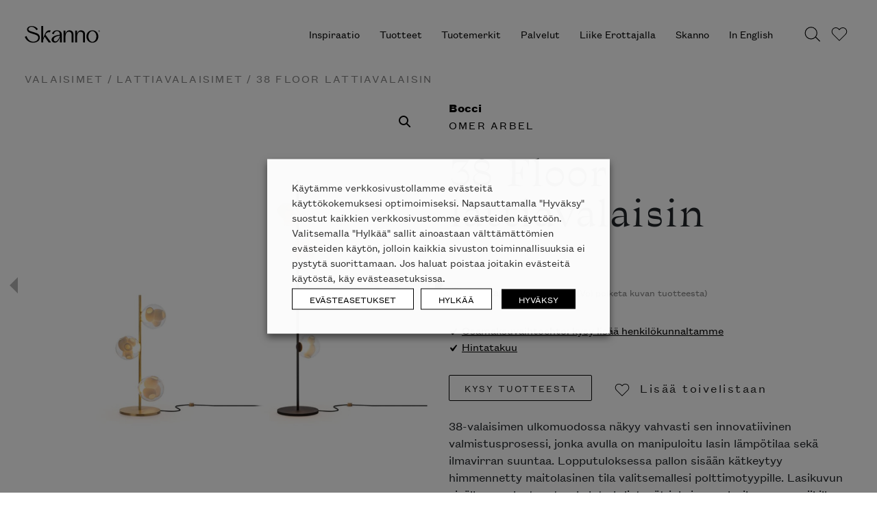

--- FILE ---
content_type: text/html; charset=utf-8
request_url: https://www.google.com/recaptcha/api2/anchor?ar=1&k=6LcujEYqAAAAAJd82IbcVKjjXOqe9v-1sKaWGkPt&co=aHR0cHM6Ly9za2Fubm8uZmk6NDQz&hl=fi&v=N67nZn4AqZkNcbeMu4prBgzg&theme=light&size=normal&anchor-ms=20000&execute-ms=30000&cb=h0eq5d2p20xi
body_size: 49608
content:
<!DOCTYPE HTML><html dir="ltr" lang="fi"><head><meta http-equiv="Content-Type" content="text/html; charset=UTF-8">
<meta http-equiv="X-UA-Compatible" content="IE=edge">
<title>reCAPTCHA</title>
<style type="text/css">
/* cyrillic-ext */
@font-face {
  font-family: 'Roboto';
  font-style: normal;
  font-weight: 400;
  font-stretch: 100%;
  src: url(//fonts.gstatic.com/s/roboto/v48/KFO7CnqEu92Fr1ME7kSn66aGLdTylUAMa3GUBHMdazTgWw.woff2) format('woff2');
  unicode-range: U+0460-052F, U+1C80-1C8A, U+20B4, U+2DE0-2DFF, U+A640-A69F, U+FE2E-FE2F;
}
/* cyrillic */
@font-face {
  font-family: 'Roboto';
  font-style: normal;
  font-weight: 400;
  font-stretch: 100%;
  src: url(//fonts.gstatic.com/s/roboto/v48/KFO7CnqEu92Fr1ME7kSn66aGLdTylUAMa3iUBHMdazTgWw.woff2) format('woff2');
  unicode-range: U+0301, U+0400-045F, U+0490-0491, U+04B0-04B1, U+2116;
}
/* greek-ext */
@font-face {
  font-family: 'Roboto';
  font-style: normal;
  font-weight: 400;
  font-stretch: 100%;
  src: url(//fonts.gstatic.com/s/roboto/v48/KFO7CnqEu92Fr1ME7kSn66aGLdTylUAMa3CUBHMdazTgWw.woff2) format('woff2');
  unicode-range: U+1F00-1FFF;
}
/* greek */
@font-face {
  font-family: 'Roboto';
  font-style: normal;
  font-weight: 400;
  font-stretch: 100%;
  src: url(//fonts.gstatic.com/s/roboto/v48/KFO7CnqEu92Fr1ME7kSn66aGLdTylUAMa3-UBHMdazTgWw.woff2) format('woff2');
  unicode-range: U+0370-0377, U+037A-037F, U+0384-038A, U+038C, U+038E-03A1, U+03A3-03FF;
}
/* math */
@font-face {
  font-family: 'Roboto';
  font-style: normal;
  font-weight: 400;
  font-stretch: 100%;
  src: url(//fonts.gstatic.com/s/roboto/v48/KFO7CnqEu92Fr1ME7kSn66aGLdTylUAMawCUBHMdazTgWw.woff2) format('woff2');
  unicode-range: U+0302-0303, U+0305, U+0307-0308, U+0310, U+0312, U+0315, U+031A, U+0326-0327, U+032C, U+032F-0330, U+0332-0333, U+0338, U+033A, U+0346, U+034D, U+0391-03A1, U+03A3-03A9, U+03B1-03C9, U+03D1, U+03D5-03D6, U+03F0-03F1, U+03F4-03F5, U+2016-2017, U+2034-2038, U+203C, U+2040, U+2043, U+2047, U+2050, U+2057, U+205F, U+2070-2071, U+2074-208E, U+2090-209C, U+20D0-20DC, U+20E1, U+20E5-20EF, U+2100-2112, U+2114-2115, U+2117-2121, U+2123-214F, U+2190, U+2192, U+2194-21AE, U+21B0-21E5, U+21F1-21F2, U+21F4-2211, U+2213-2214, U+2216-22FF, U+2308-230B, U+2310, U+2319, U+231C-2321, U+2336-237A, U+237C, U+2395, U+239B-23B7, U+23D0, U+23DC-23E1, U+2474-2475, U+25AF, U+25B3, U+25B7, U+25BD, U+25C1, U+25CA, U+25CC, U+25FB, U+266D-266F, U+27C0-27FF, U+2900-2AFF, U+2B0E-2B11, U+2B30-2B4C, U+2BFE, U+3030, U+FF5B, U+FF5D, U+1D400-1D7FF, U+1EE00-1EEFF;
}
/* symbols */
@font-face {
  font-family: 'Roboto';
  font-style: normal;
  font-weight: 400;
  font-stretch: 100%;
  src: url(//fonts.gstatic.com/s/roboto/v48/KFO7CnqEu92Fr1ME7kSn66aGLdTylUAMaxKUBHMdazTgWw.woff2) format('woff2');
  unicode-range: U+0001-000C, U+000E-001F, U+007F-009F, U+20DD-20E0, U+20E2-20E4, U+2150-218F, U+2190, U+2192, U+2194-2199, U+21AF, U+21E6-21F0, U+21F3, U+2218-2219, U+2299, U+22C4-22C6, U+2300-243F, U+2440-244A, U+2460-24FF, U+25A0-27BF, U+2800-28FF, U+2921-2922, U+2981, U+29BF, U+29EB, U+2B00-2BFF, U+4DC0-4DFF, U+FFF9-FFFB, U+10140-1018E, U+10190-1019C, U+101A0, U+101D0-101FD, U+102E0-102FB, U+10E60-10E7E, U+1D2C0-1D2D3, U+1D2E0-1D37F, U+1F000-1F0FF, U+1F100-1F1AD, U+1F1E6-1F1FF, U+1F30D-1F30F, U+1F315, U+1F31C, U+1F31E, U+1F320-1F32C, U+1F336, U+1F378, U+1F37D, U+1F382, U+1F393-1F39F, U+1F3A7-1F3A8, U+1F3AC-1F3AF, U+1F3C2, U+1F3C4-1F3C6, U+1F3CA-1F3CE, U+1F3D4-1F3E0, U+1F3ED, U+1F3F1-1F3F3, U+1F3F5-1F3F7, U+1F408, U+1F415, U+1F41F, U+1F426, U+1F43F, U+1F441-1F442, U+1F444, U+1F446-1F449, U+1F44C-1F44E, U+1F453, U+1F46A, U+1F47D, U+1F4A3, U+1F4B0, U+1F4B3, U+1F4B9, U+1F4BB, U+1F4BF, U+1F4C8-1F4CB, U+1F4D6, U+1F4DA, U+1F4DF, U+1F4E3-1F4E6, U+1F4EA-1F4ED, U+1F4F7, U+1F4F9-1F4FB, U+1F4FD-1F4FE, U+1F503, U+1F507-1F50B, U+1F50D, U+1F512-1F513, U+1F53E-1F54A, U+1F54F-1F5FA, U+1F610, U+1F650-1F67F, U+1F687, U+1F68D, U+1F691, U+1F694, U+1F698, U+1F6AD, U+1F6B2, U+1F6B9-1F6BA, U+1F6BC, U+1F6C6-1F6CF, U+1F6D3-1F6D7, U+1F6E0-1F6EA, U+1F6F0-1F6F3, U+1F6F7-1F6FC, U+1F700-1F7FF, U+1F800-1F80B, U+1F810-1F847, U+1F850-1F859, U+1F860-1F887, U+1F890-1F8AD, U+1F8B0-1F8BB, U+1F8C0-1F8C1, U+1F900-1F90B, U+1F93B, U+1F946, U+1F984, U+1F996, U+1F9E9, U+1FA00-1FA6F, U+1FA70-1FA7C, U+1FA80-1FA89, U+1FA8F-1FAC6, U+1FACE-1FADC, U+1FADF-1FAE9, U+1FAF0-1FAF8, U+1FB00-1FBFF;
}
/* vietnamese */
@font-face {
  font-family: 'Roboto';
  font-style: normal;
  font-weight: 400;
  font-stretch: 100%;
  src: url(//fonts.gstatic.com/s/roboto/v48/KFO7CnqEu92Fr1ME7kSn66aGLdTylUAMa3OUBHMdazTgWw.woff2) format('woff2');
  unicode-range: U+0102-0103, U+0110-0111, U+0128-0129, U+0168-0169, U+01A0-01A1, U+01AF-01B0, U+0300-0301, U+0303-0304, U+0308-0309, U+0323, U+0329, U+1EA0-1EF9, U+20AB;
}
/* latin-ext */
@font-face {
  font-family: 'Roboto';
  font-style: normal;
  font-weight: 400;
  font-stretch: 100%;
  src: url(//fonts.gstatic.com/s/roboto/v48/KFO7CnqEu92Fr1ME7kSn66aGLdTylUAMa3KUBHMdazTgWw.woff2) format('woff2');
  unicode-range: U+0100-02BA, U+02BD-02C5, U+02C7-02CC, U+02CE-02D7, U+02DD-02FF, U+0304, U+0308, U+0329, U+1D00-1DBF, U+1E00-1E9F, U+1EF2-1EFF, U+2020, U+20A0-20AB, U+20AD-20C0, U+2113, U+2C60-2C7F, U+A720-A7FF;
}
/* latin */
@font-face {
  font-family: 'Roboto';
  font-style: normal;
  font-weight: 400;
  font-stretch: 100%;
  src: url(//fonts.gstatic.com/s/roboto/v48/KFO7CnqEu92Fr1ME7kSn66aGLdTylUAMa3yUBHMdazQ.woff2) format('woff2');
  unicode-range: U+0000-00FF, U+0131, U+0152-0153, U+02BB-02BC, U+02C6, U+02DA, U+02DC, U+0304, U+0308, U+0329, U+2000-206F, U+20AC, U+2122, U+2191, U+2193, U+2212, U+2215, U+FEFF, U+FFFD;
}
/* cyrillic-ext */
@font-face {
  font-family: 'Roboto';
  font-style: normal;
  font-weight: 500;
  font-stretch: 100%;
  src: url(//fonts.gstatic.com/s/roboto/v48/KFO7CnqEu92Fr1ME7kSn66aGLdTylUAMa3GUBHMdazTgWw.woff2) format('woff2');
  unicode-range: U+0460-052F, U+1C80-1C8A, U+20B4, U+2DE0-2DFF, U+A640-A69F, U+FE2E-FE2F;
}
/* cyrillic */
@font-face {
  font-family: 'Roboto';
  font-style: normal;
  font-weight: 500;
  font-stretch: 100%;
  src: url(//fonts.gstatic.com/s/roboto/v48/KFO7CnqEu92Fr1ME7kSn66aGLdTylUAMa3iUBHMdazTgWw.woff2) format('woff2');
  unicode-range: U+0301, U+0400-045F, U+0490-0491, U+04B0-04B1, U+2116;
}
/* greek-ext */
@font-face {
  font-family: 'Roboto';
  font-style: normal;
  font-weight: 500;
  font-stretch: 100%;
  src: url(//fonts.gstatic.com/s/roboto/v48/KFO7CnqEu92Fr1ME7kSn66aGLdTylUAMa3CUBHMdazTgWw.woff2) format('woff2');
  unicode-range: U+1F00-1FFF;
}
/* greek */
@font-face {
  font-family: 'Roboto';
  font-style: normal;
  font-weight: 500;
  font-stretch: 100%;
  src: url(//fonts.gstatic.com/s/roboto/v48/KFO7CnqEu92Fr1ME7kSn66aGLdTylUAMa3-UBHMdazTgWw.woff2) format('woff2');
  unicode-range: U+0370-0377, U+037A-037F, U+0384-038A, U+038C, U+038E-03A1, U+03A3-03FF;
}
/* math */
@font-face {
  font-family: 'Roboto';
  font-style: normal;
  font-weight: 500;
  font-stretch: 100%;
  src: url(//fonts.gstatic.com/s/roboto/v48/KFO7CnqEu92Fr1ME7kSn66aGLdTylUAMawCUBHMdazTgWw.woff2) format('woff2');
  unicode-range: U+0302-0303, U+0305, U+0307-0308, U+0310, U+0312, U+0315, U+031A, U+0326-0327, U+032C, U+032F-0330, U+0332-0333, U+0338, U+033A, U+0346, U+034D, U+0391-03A1, U+03A3-03A9, U+03B1-03C9, U+03D1, U+03D5-03D6, U+03F0-03F1, U+03F4-03F5, U+2016-2017, U+2034-2038, U+203C, U+2040, U+2043, U+2047, U+2050, U+2057, U+205F, U+2070-2071, U+2074-208E, U+2090-209C, U+20D0-20DC, U+20E1, U+20E5-20EF, U+2100-2112, U+2114-2115, U+2117-2121, U+2123-214F, U+2190, U+2192, U+2194-21AE, U+21B0-21E5, U+21F1-21F2, U+21F4-2211, U+2213-2214, U+2216-22FF, U+2308-230B, U+2310, U+2319, U+231C-2321, U+2336-237A, U+237C, U+2395, U+239B-23B7, U+23D0, U+23DC-23E1, U+2474-2475, U+25AF, U+25B3, U+25B7, U+25BD, U+25C1, U+25CA, U+25CC, U+25FB, U+266D-266F, U+27C0-27FF, U+2900-2AFF, U+2B0E-2B11, U+2B30-2B4C, U+2BFE, U+3030, U+FF5B, U+FF5D, U+1D400-1D7FF, U+1EE00-1EEFF;
}
/* symbols */
@font-face {
  font-family: 'Roboto';
  font-style: normal;
  font-weight: 500;
  font-stretch: 100%;
  src: url(//fonts.gstatic.com/s/roboto/v48/KFO7CnqEu92Fr1ME7kSn66aGLdTylUAMaxKUBHMdazTgWw.woff2) format('woff2');
  unicode-range: U+0001-000C, U+000E-001F, U+007F-009F, U+20DD-20E0, U+20E2-20E4, U+2150-218F, U+2190, U+2192, U+2194-2199, U+21AF, U+21E6-21F0, U+21F3, U+2218-2219, U+2299, U+22C4-22C6, U+2300-243F, U+2440-244A, U+2460-24FF, U+25A0-27BF, U+2800-28FF, U+2921-2922, U+2981, U+29BF, U+29EB, U+2B00-2BFF, U+4DC0-4DFF, U+FFF9-FFFB, U+10140-1018E, U+10190-1019C, U+101A0, U+101D0-101FD, U+102E0-102FB, U+10E60-10E7E, U+1D2C0-1D2D3, U+1D2E0-1D37F, U+1F000-1F0FF, U+1F100-1F1AD, U+1F1E6-1F1FF, U+1F30D-1F30F, U+1F315, U+1F31C, U+1F31E, U+1F320-1F32C, U+1F336, U+1F378, U+1F37D, U+1F382, U+1F393-1F39F, U+1F3A7-1F3A8, U+1F3AC-1F3AF, U+1F3C2, U+1F3C4-1F3C6, U+1F3CA-1F3CE, U+1F3D4-1F3E0, U+1F3ED, U+1F3F1-1F3F3, U+1F3F5-1F3F7, U+1F408, U+1F415, U+1F41F, U+1F426, U+1F43F, U+1F441-1F442, U+1F444, U+1F446-1F449, U+1F44C-1F44E, U+1F453, U+1F46A, U+1F47D, U+1F4A3, U+1F4B0, U+1F4B3, U+1F4B9, U+1F4BB, U+1F4BF, U+1F4C8-1F4CB, U+1F4D6, U+1F4DA, U+1F4DF, U+1F4E3-1F4E6, U+1F4EA-1F4ED, U+1F4F7, U+1F4F9-1F4FB, U+1F4FD-1F4FE, U+1F503, U+1F507-1F50B, U+1F50D, U+1F512-1F513, U+1F53E-1F54A, U+1F54F-1F5FA, U+1F610, U+1F650-1F67F, U+1F687, U+1F68D, U+1F691, U+1F694, U+1F698, U+1F6AD, U+1F6B2, U+1F6B9-1F6BA, U+1F6BC, U+1F6C6-1F6CF, U+1F6D3-1F6D7, U+1F6E0-1F6EA, U+1F6F0-1F6F3, U+1F6F7-1F6FC, U+1F700-1F7FF, U+1F800-1F80B, U+1F810-1F847, U+1F850-1F859, U+1F860-1F887, U+1F890-1F8AD, U+1F8B0-1F8BB, U+1F8C0-1F8C1, U+1F900-1F90B, U+1F93B, U+1F946, U+1F984, U+1F996, U+1F9E9, U+1FA00-1FA6F, U+1FA70-1FA7C, U+1FA80-1FA89, U+1FA8F-1FAC6, U+1FACE-1FADC, U+1FADF-1FAE9, U+1FAF0-1FAF8, U+1FB00-1FBFF;
}
/* vietnamese */
@font-face {
  font-family: 'Roboto';
  font-style: normal;
  font-weight: 500;
  font-stretch: 100%;
  src: url(//fonts.gstatic.com/s/roboto/v48/KFO7CnqEu92Fr1ME7kSn66aGLdTylUAMa3OUBHMdazTgWw.woff2) format('woff2');
  unicode-range: U+0102-0103, U+0110-0111, U+0128-0129, U+0168-0169, U+01A0-01A1, U+01AF-01B0, U+0300-0301, U+0303-0304, U+0308-0309, U+0323, U+0329, U+1EA0-1EF9, U+20AB;
}
/* latin-ext */
@font-face {
  font-family: 'Roboto';
  font-style: normal;
  font-weight: 500;
  font-stretch: 100%;
  src: url(//fonts.gstatic.com/s/roboto/v48/KFO7CnqEu92Fr1ME7kSn66aGLdTylUAMa3KUBHMdazTgWw.woff2) format('woff2');
  unicode-range: U+0100-02BA, U+02BD-02C5, U+02C7-02CC, U+02CE-02D7, U+02DD-02FF, U+0304, U+0308, U+0329, U+1D00-1DBF, U+1E00-1E9F, U+1EF2-1EFF, U+2020, U+20A0-20AB, U+20AD-20C0, U+2113, U+2C60-2C7F, U+A720-A7FF;
}
/* latin */
@font-face {
  font-family: 'Roboto';
  font-style: normal;
  font-weight: 500;
  font-stretch: 100%;
  src: url(//fonts.gstatic.com/s/roboto/v48/KFO7CnqEu92Fr1ME7kSn66aGLdTylUAMa3yUBHMdazQ.woff2) format('woff2');
  unicode-range: U+0000-00FF, U+0131, U+0152-0153, U+02BB-02BC, U+02C6, U+02DA, U+02DC, U+0304, U+0308, U+0329, U+2000-206F, U+20AC, U+2122, U+2191, U+2193, U+2212, U+2215, U+FEFF, U+FFFD;
}
/* cyrillic-ext */
@font-face {
  font-family: 'Roboto';
  font-style: normal;
  font-weight: 900;
  font-stretch: 100%;
  src: url(//fonts.gstatic.com/s/roboto/v48/KFO7CnqEu92Fr1ME7kSn66aGLdTylUAMa3GUBHMdazTgWw.woff2) format('woff2');
  unicode-range: U+0460-052F, U+1C80-1C8A, U+20B4, U+2DE0-2DFF, U+A640-A69F, U+FE2E-FE2F;
}
/* cyrillic */
@font-face {
  font-family: 'Roboto';
  font-style: normal;
  font-weight: 900;
  font-stretch: 100%;
  src: url(//fonts.gstatic.com/s/roboto/v48/KFO7CnqEu92Fr1ME7kSn66aGLdTylUAMa3iUBHMdazTgWw.woff2) format('woff2');
  unicode-range: U+0301, U+0400-045F, U+0490-0491, U+04B0-04B1, U+2116;
}
/* greek-ext */
@font-face {
  font-family: 'Roboto';
  font-style: normal;
  font-weight: 900;
  font-stretch: 100%;
  src: url(//fonts.gstatic.com/s/roboto/v48/KFO7CnqEu92Fr1ME7kSn66aGLdTylUAMa3CUBHMdazTgWw.woff2) format('woff2');
  unicode-range: U+1F00-1FFF;
}
/* greek */
@font-face {
  font-family: 'Roboto';
  font-style: normal;
  font-weight: 900;
  font-stretch: 100%;
  src: url(//fonts.gstatic.com/s/roboto/v48/KFO7CnqEu92Fr1ME7kSn66aGLdTylUAMa3-UBHMdazTgWw.woff2) format('woff2');
  unicode-range: U+0370-0377, U+037A-037F, U+0384-038A, U+038C, U+038E-03A1, U+03A3-03FF;
}
/* math */
@font-face {
  font-family: 'Roboto';
  font-style: normal;
  font-weight: 900;
  font-stretch: 100%;
  src: url(//fonts.gstatic.com/s/roboto/v48/KFO7CnqEu92Fr1ME7kSn66aGLdTylUAMawCUBHMdazTgWw.woff2) format('woff2');
  unicode-range: U+0302-0303, U+0305, U+0307-0308, U+0310, U+0312, U+0315, U+031A, U+0326-0327, U+032C, U+032F-0330, U+0332-0333, U+0338, U+033A, U+0346, U+034D, U+0391-03A1, U+03A3-03A9, U+03B1-03C9, U+03D1, U+03D5-03D6, U+03F0-03F1, U+03F4-03F5, U+2016-2017, U+2034-2038, U+203C, U+2040, U+2043, U+2047, U+2050, U+2057, U+205F, U+2070-2071, U+2074-208E, U+2090-209C, U+20D0-20DC, U+20E1, U+20E5-20EF, U+2100-2112, U+2114-2115, U+2117-2121, U+2123-214F, U+2190, U+2192, U+2194-21AE, U+21B0-21E5, U+21F1-21F2, U+21F4-2211, U+2213-2214, U+2216-22FF, U+2308-230B, U+2310, U+2319, U+231C-2321, U+2336-237A, U+237C, U+2395, U+239B-23B7, U+23D0, U+23DC-23E1, U+2474-2475, U+25AF, U+25B3, U+25B7, U+25BD, U+25C1, U+25CA, U+25CC, U+25FB, U+266D-266F, U+27C0-27FF, U+2900-2AFF, U+2B0E-2B11, U+2B30-2B4C, U+2BFE, U+3030, U+FF5B, U+FF5D, U+1D400-1D7FF, U+1EE00-1EEFF;
}
/* symbols */
@font-face {
  font-family: 'Roboto';
  font-style: normal;
  font-weight: 900;
  font-stretch: 100%;
  src: url(//fonts.gstatic.com/s/roboto/v48/KFO7CnqEu92Fr1ME7kSn66aGLdTylUAMaxKUBHMdazTgWw.woff2) format('woff2');
  unicode-range: U+0001-000C, U+000E-001F, U+007F-009F, U+20DD-20E0, U+20E2-20E4, U+2150-218F, U+2190, U+2192, U+2194-2199, U+21AF, U+21E6-21F0, U+21F3, U+2218-2219, U+2299, U+22C4-22C6, U+2300-243F, U+2440-244A, U+2460-24FF, U+25A0-27BF, U+2800-28FF, U+2921-2922, U+2981, U+29BF, U+29EB, U+2B00-2BFF, U+4DC0-4DFF, U+FFF9-FFFB, U+10140-1018E, U+10190-1019C, U+101A0, U+101D0-101FD, U+102E0-102FB, U+10E60-10E7E, U+1D2C0-1D2D3, U+1D2E0-1D37F, U+1F000-1F0FF, U+1F100-1F1AD, U+1F1E6-1F1FF, U+1F30D-1F30F, U+1F315, U+1F31C, U+1F31E, U+1F320-1F32C, U+1F336, U+1F378, U+1F37D, U+1F382, U+1F393-1F39F, U+1F3A7-1F3A8, U+1F3AC-1F3AF, U+1F3C2, U+1F3C4-1F3C6, U+1F3CA-1F3CE, U+1F3D4-1F3E0, U+1F3ED, U+1F3F1-1F3F3, U+1F3F5-1F3F7, U+1F408, U+1F415, U+1F41F, U+1F426, U+1F43F, U+1F441-1F442, U+1F444, U+1F446-1F449, U+1F44C-1F44E, U+1F453, U+1F46A, U+1F47D, U+1F4A3, U+1F4B0, U+1F4B3, U+1F4B9, U+1F4BB, U+1F4BF, U+1F4C8-1F4CB, U+1F4D6, U+1F4DA, U+1F4DF, U+1F4E3-1F4E6, U+1F4EA-1F4ED, U+1F4F7, U+1F4F9-1F4FB, U+1F4FD-1F4FE, U+1F503, U+1F507-1F50B, U+1F50D, U+1F512-1F513, U+1F53E-1F54A, U+1F54F-1F5FA, U+1F610, U+1F650-1F67F, U+1F687, U+1F68D, U+1F691, U+1F694, U+1F698, U+1F6AD, U+1F6B2, U+1F6B9-1F6BA, U+1F6BC, U+1F6C6-1F6CF, U+1F6D3-1F6D7, U+1F6E0-1F6EA, U+1F6F0-1F6F3, U+1F6F7-1F6FC, U+1F700-1F7FF, U+1F800-1F80B, U+1F810-1F847, U+1F850-1F859, U+1F860-1F887, U+1F890-1F8AD, U+1F8B0-1F8BB, U+1F8C0-1F8C1, U+1F900-1F90B, U+1F93B, U+1F946, U+1F984, U+1F996, U+1F9E9, U+1FA00-1FA6F, U+1FA70-1FA7C, U+1FA80-1FA89, U+1FA8F-1FAC6, U+1FACE-1FADC, U+1FADF-1FAE9, U+1FAF0-1FAF8, U+1FB00-1FBFF;
}
/* vietnamese */
@font-face {
  font-family: 'Roboto';
  font-style: normal;
  font-weight: 900;
  font-stretch: 100%;
  src: url(//fonts.gstatic.com/s/roboto/v48/KFO7CnqEu92Fr1ME7kSn66aGLdTylUAMa3OUBHMdazTgWw.woff2) format('woff2');
  unicode-range: U+0102-0103, U+0110-0111, U+0128-0129, U+0168-0169, U+01A0-01A1, U+01AF-01B0, U+0300-0301, U+0303-0304, U+0308-0309, U+0323, U+0329, U+1EA0-1EF9, U+20AB;
}
/* latin-ext */
@font-face {
  font-family: 'Roboto';
  font-style: normal;
  font-weight: 900;
  font-stretch: 100%;
  src: url(//fonts.gstatic.com/s/roboto/v48/KFO7CnqEu92Fr1ME7kSn66aGLdTylUAMa3KUBHMdazTgWw.woff2) format('woff2');
  unicode-range: U+0100-02BA, U+02BD-02C5, U+02C7-02CC, U+02CE-02D7, U+02DD-02FF, U+0304, U+0308, U+0329, U+1D00-1DBF, U+1E00-1E9F, U+1EF2-1EFF, U+2020, U+20A0-20AB, U+20AD-20C0, U+2113, U+2C60-2C7F, U+A720-A7FF;
}
/* latin */
@font-face {
  font-family: 'Roboto';
  font-style: normal;
  font-weight: 900;
  font-stretch: 100%;
  src: url(//fonts.gstatic.com/s/roboto/v48/KFO7CnqEu92Fr1ME7kSn66aGLdTylUAMa3yUBHMdazQ.woff2) format('woff2');
  unicode-range: U+0000-00FF, U+0131, U+0152-0153, U+02BB-02BC, U+02C6, U+02DA, U+02DC, U+0304, U+0308, U+0329, U+2000-206F, U+20AC, U+2122, U+2191, U+2193, U+2212, U+2215, U+FEFF, U+FFFD;
}

</style>
<link rel="stylesheet" type="text/css" href="https://www.gstatic.com/recaptcha/releases/N67nZn4AqZkNcbeMu4prBgzg/styles__ltr.css">
<script nonce="RuoRI7CpvLEesKdvp5UdVQ" type="text/javascript">window['__recaptcha_api'] = 'https://www.google.com/recaptcha/api2/';</script>
<script type="text/javascript" src="https://www.gstatic.com/recaptcha/releases/N67nZn4AqZkNcbeMu4prBgzg/recaptcha__fi.js" nonce="RuoRI7CpvLEesKdvp5UdVQ">
      
    </script></head>
<body><div id="rc-anchor-alert" class="rc-anchor-alert"></div>
<input type="hidden" id="recaptcha-token" value="[base64]">
<script type="text/javascript" nonce="RuoRI7CpvLEesKdvp5UdVQ">
      recaptcha.anchor.Main.init("[\x22ainput\x22,[\x22bgdata\x22,\x22\x22,\[base64]/[base64]/MjU1Ong/[base64]/[base64]/[base64]/[base64]/[base64]/[base64]/[base64]/[base64]/[base64]/[base64]/[base64]/[base64]/[base64]/[base64]/[base64]\\u003d\x22,\[base64]\\u003d\x22,\[base64]/[base64]/dzTDkMKzw4ITEHvCgsKfBFPDjjLDsUzCiy8VURzCmRDDo0QKPmhWU8OYSsOkw5JsGUHDvB9iJcKiahh2wo0Dw4jDm8KkNsKewp3CtsKbw51Qw6heG8KxEXvDk8Osd8Ojw7rDri/[base64]/[base64]/[base64]/w6UybXbCqMOZw5rDmsOEwpFxKMOxLcOFD8OkA8Kbwo0SwocYJ8Ouw65ewqzDsXo9DsOgZcOMBcK1PDbChsKJHU/Cn8KSwobCgnTCgisrdcOWwrjCoyc0KwpawqfCtcOWwp0Aw7ofwpjCphIdw73DqMOewokiFEfDuMOzZ3R2AGDDgcK0w6Mpw4B0OsKhU0nCrGg8QcK2w7zDvWJTBW4Zw4PChRVWwqUOw53DhjXDvHtOEcK4eGDCnsKlw6o5SjDDuGjCqxZswpHCucKLQcO/w7ZPwrXCr8KAIVgWEsO2w67CkcKJTMKONT7DnUBqWcK2w7fCpgpfw5wHwpE7dGDDp8OjXDbDjHt4Z8OCw50bOHzCg2HDsMKPw4fDpDjCmMKXw65QworDvQ5KKFAEOE9yw6t5w5/[base64]/Dl8OQDwxSVMKFbh/DjGMMw5bDhVQBQ8ObwqUPGizDnSBMw5zDlsOIwp88wrFNwrbDmMO+wqEVEkjCuEFnwp52w5jCqcObacKxw7XDmcK2VT9ww5l7FcKCDhnDuXoqaHnCj8O4X1PCqMOiw57DpC4DwqfCm8Oww6UBw4/ClsOEw7nCqcKCL8KHY0tCQsOdwqUIdkvCsMO5wp/CrkfDpMOPw4HCpMKSFkFSaxjCqjvCgsOfOCjDk2LCkCPDnsO0w5lSwq5zw6HCv8KUwpbCrMKyVFrDmsK2w5VhJgofwpUGEcOfD8KnDcKqwq58wp3Dt8ONw5hTfcKZwovDnAsawr/DjMO4W8KywocVeMO5eMK6OcOYV8OAw6jDuFjDgMKyFMKyfSPCmCrDtHQXwqtWw47DlHLCjk3CncK6e8OIQhHDjsOSIcK5csOcGRPCtsOJwpTDhHtuBcOSMMKsw6zDjxXDrcOTwqvCnsKXF8Kpw6LCqMOMw4TDli4kNcKHUcO8LigeZsOiahnDvxfDo8K/VMKMasK9wpTCjsKJHwbCv8KXwovCvwJvw4jCtWMRQMOyUAh5wr/DiFPDocKQw7PCjMO0w4gNDMO9wpHCiMKELMO8woAWwovDosKUwqjCoMKFOzMAwpRiWHXDpnPCkHjCoC/DnHjDmcOmXxABw7DChGLDuHcPUSHCusOKLMKywo/[base64]/CiyTCkhoWwpJUQkAOwp/CqxM6w6JKw7nCh8K6w6jDscOkDkg4wod8woNeP8KLN1fCijPCtVhbw5vDosOfHcKgYSlQw7Jrw77ChzcpNQcSHndjwrzCu8OTFMOywqjDjsKJACR6JSlpS2TDuw7DqsO7W0/CpcOmEMKna8Omwp0Ew7oPw5bCrlpDOcOHwqgKc8OQw4fCrsKIMMO0GzjCi8KsNSLCi8OnFsO6w6fDiWDCssOmw5DCjGbCvAnCu3nDghsCwqoCw7QQb8OZw6U7UA0iwqjDmA7CsMODPsKfQyvCpcKpwq/[base64]/Cgkcjw4HCmMO7wrZrwoNdwrvDnmXCmlPCg8OABsK4wr4QOBBTeMOmVsKvbz1yU35YYMODFMOvScOiw5BcFCNQwoLCpcOPTsORFcOqwprDqcK1w5/Ck0nDs1MAdMKmZ8KgJMOPNcOYHcK1w5A4wqVyworDksO3fBdMfMKCw7nCv3XDh3tUEcKKNjAoI0vDt0EaR0TDl3/[base64]/wrDCuWPCt11aJF4qYMOPX8KCRsKTb8Kyw7E/w40Tw7pVaMOJw6kMFcOAfjB3RcOmw4kAw7rCs1AraXAVw5ZTwpTDty92wr/CosOSaglBGsKcPwjCrhLDs8OXCMORI1HDiT7Cr8K/ZcKbwqdnwoXCjMKIBwrCm8OgUWxFwqVoXB7DnkvDhibDuUPDtUtNw7UOw71/w6RBw6oUw7DDqsOaTcKTEsKmwpjCmsO7wqROfcOWMlnCiMKew77Dq8KTwqM8O3DCnnTCn8ONFjktw6/[base64]/DmQ/DusOxFsOUw4F6w4I9w6F4woxeXFPDklEgw5gub8Ocwp5/IMOsT8OFNRNkw53DtS/CoFPCggrDnGPCkDDDk18vYRvCv1PDsmF6V8O4wqgmwqRawow3wqVkw79dO8OgMjfCj0hzBsOCw5N3Wxt0wpFYNsKbw41gw6bCk8OOw7hEEcOlwo4FPcKvworDgsKnw6LChBpqwqLCqBp4K8OWL8KzacO/w4h6wrkiw4VnWVfCvMOlDn3Ci8KIE1Jew4DDsBksQwLDmsO8w6U/wrQFVSRWasOGwpjCiH7DjMOsLMKQQsKmKcKkeVrDssO/w5XDgSwiw47DicKswrLDnBprwp7Ci8KFwrpuw4Y6w6jCoGIWdFjCj8KRRsOTw4xWw5zDgC7CgVAbw5tVw4HCrjvDmStWKsOpHHXDuMOKARfDmQ0SOsKjwrHDosKiQ8KEEUdEw4B/DMKqwp3Cm8KDw57CrcO2WBIfwpbCng9aVMKJw6jCtl0pPgPDrcK9wqQew6HDq1RsBsKdwprChTbDs1FswofDh8Kww7zCucODw51MRcODQ1gXc8OFalNMLTx8w5LDoyNDw7NQwoEWwpPDpw5tw4bCuCgIw4dpwo1vBX/ClsKpw6hmw4VaYgcEw6k6w63ChsK7YTQRI0TDtHXCq8KhwrnDsScgw5g0w7nDtXPDuMKtw5DChVBvw5liw6MKc8KuwoXDkAbDvF8lZlVMwpTCjB7ChQ/CtwNtwq/[base64]/Cm1UiwqXDj8KnO8KHR8Obw6Rwwo/ChsODwpcIw5nCg8Kgw6PCgh7DghIJXMOow55NLnjDk8Kaw4HCq8K3wrXCh2jDssO6w5jChFTDh8Otw6/[base64]/[base64]/[base64]/CvsKSEMKywqIQw6/Dj8OTOSPCjT/CgHHCuQ3Co8KgcsOHdsKYU2LCu8KQw5DCh8OPDMK5w7rDusOUbMKTGMKfPMONw4JFbcOjGMOow4zCiMKGwpwaw7dEwr0gwowZw77DoMObw4zCrMKEGn4eOhARS2pLw5gew6PDiMKww4XChGHDsMOqRjdmwqBxIhQ+w6dSFUDDhh/[base64]/[base64]/wrfDjEJrO8KYw7pZwqnCpMKMK8KzBRHCsCvDpiLDsnoDMcKZfjLCtMKEwqNIwqQ8QMKcwrTCpRnDvsOHDFjCl1oDFMKfWcKYNnzCih/[base64]/DisK4wpwHNU3DoMO3wp8EXsK9w7zCjcOiw7/DtsKFw77DmUzDhsKvwpZBw4hAw54EIcO8f8Kuwr9gAcKXw5bCjcOHw7U3awcTWC7DsEzCvUvDjxTCuH4idsKhcMO+PMKEYwNZw7dPPyHCrW/CgMOfEMKow7jCskhjwrtTAMOfAsOcwrpoScKlT8KaHhN6w5NAdx5tesOtw7DCmjrCrmhXw5LCmcK6bcOcw5bDqB/Cv8KUWsO5CDFOC8KRTT4LwqcTwpoVw4pUw4gAw4UORsK+wr97w5TDocOUw7gIwp7DvXAoTMK5V8Olf8KSw5jDmw03Q8K6FMKYflrCjEbDvWPDsQJma0/DqhE5wojCinjCum5CRMOKw57DmcO9w5HCmhBeBMKCMjUqw69Gw5LDtA3CqMKdw4g2w5/DkMOkeMOgNMK5ScKmQMOlwo0ESsO+F2gmTMKYw6rCg8OLwrvCvMKHwofChcOFRHpmIxDCvcOxCExSdBg8ATZDw6XCp8KIEVbCmMOAKjbClWFTwo8ww6XCrcKTw5VzK8OYwr8jchnCmcOXw65DCQLDnT5ZwqvCjsO/w4fCmTXDsVXCmcKZwrE8w44hbjpqw7XDrxnCosOqwq1iwpTDpMOUYMOFw6hpwr5rw6fDt3HDucKWBlzDtsKIw4TDssO9W8Osw4lZwrQMTRAnPztZAX/DrVFgw4kOw4PDj8K4w63DhsOJDMOowrgtQMKAVMOlw5rDhUtIMV7CuyfDrULDnsOiw5/Cm8OKw4ogw4xVZQLCqA7CoXDCgR3DqcKew6ZyF8KwwqVLT8K0G8ObL8O0w4bCt8Kew4RWwqxSwoTCmzkuwpUQwp7DkQ91eMOvR8O6w4LDlcOYehomwo/DpAlDdT1/PCPDk8KMWMKCTHE1R8OTYcOcw7LDrcOFw5nDhcKHaG3Cg8OVX8O2wrnDlcOhYHfDjEcpw5DDucKHWnbDgcOqwpjChErCmcOhb8O9U8OtXMKJw4DCg8K4fsOLwosgw5NGPsKzwr5Cwq5LQHhqwp5Vw5XDicOawpVvwp/Ci8OtwolawprDhV7DisONwrDDrWE/TMKlw5TDq3Jtw6xzK8O3w5QqKMKICTddw6QbQsOVSxMbw5gow6ZVwoF0QRx/[base64]/woDCmsKVwqXDlT7CrMKhCyfDtw7CiW3DgSZ6A8KHwqDCjQzClEIffSzDsT85w4/Dp8OYIlZmw6BZwpctwonDocOSw7wmwrwswo3Dm8KlJMO6c8KQF8KJwpDCnMKBwoAkc8OYZ0M3wprCmMKqegZnIXU4bBU6wqfCjFc0QxwIfT/Dlw7DvhzChloRwrfCvjYPw5TDkz7CnMOFw58DdwFjE8KlKRnDssKzwoYQZwLCvykPw4zDlcKBXMO9JA/Drw4JwqYLwokhc8OgJMOIwrjDjMOIwpUiFCBZUnPDggHCvTrDqMOqw6sRTcKiw5nDnHYpY3DDv0PCmcKfw7/Dtm0Sw6rCg8O/B8OQNxgbw6vClz4ewq53VcOxwofCr2vCkcKRwppZO8Ocw4/DhQfDhjbCmsKZKS1vwpYTMzd/R8KEwoAHHDzDg8Opwo8iw4LDv8KVLh0lwo9jwqHDm8OIWDR2TsKNBmNswow7wpDDjQ4AFsORwr0QP093Plt6OEsuw6MaY8O/[base64]/DqWB4HMKjeA0LwovDosKUMcOlWsOAwoVswo7CmARawo8Ac3PDjFsDw4kLIn/Dt8OVMS1iTFbDtsKkYhbChX/[base64]/QE3DucOiw47CmndvwrU2w5LCgCHDucKWLcKxwqPDmcKnw7jCq2fDuMKywpUyPFjDvMOcwobDrCwMw6ISeQPDghFsbcKTw4vDjlp/w4F3KWHDpsKjbGpbbGFZw4jCusOyfnbDojZfwpIuw6TCtsOnaMKkFcKww71/w5BIMsKZwrTCisKlTinCj1LDt0ErwqbCgyZHFMK4aBNXPGx3woTCvcKgKE9XRjPCqMKywoJ5w5PCnMOFVcOEQ8Kmw6jCrANhFwnDqyg4wosdw7nDvMODdjVPwrLCsm9BwrfCqsO8O8O0bsOBdCFvwrTDow/Ci1XClm9xVcKWw75MXRUYwrdqTBDCujUofMKvwqzCkRE0w4XDmiHDmMOBwr7DpGrDtcOyEcOWw67CrSXCkcOnwp7CjR/CuSFnw403wpkLY17CvcO/[base64]/DisKzw6fCiEExwofCpTdMBWXCjSrDg3LCg8KEURDCiMOIShcuwqTCoMKgwrEyd8KCw6Zzw5wSwp0eLwpUcsKywppfwq/Cvn3DgMOJCErDu27CjsKdwqFaUGVqNyHCv8OYLcKCTsKYf8O5w5wVwpvDrcOtL8ORw4JJHMORAUbDiD9Mw7jCvcODw7RTw5bCvcKVw6cAe8KZRsKRF8KaRMOuAR7DlClvw4VrwonDoht5worCk8KmwoHDtwhQCMO5w4NGfUcsw5w/[base64]/F8OCw7xRwq5hw5bDmMK4OMK/wqJsDkslZsKAwql9JwAaWgUfwrjDmcOQHcKQFcODNhzCiSLCp8OqA8KKc2FOw7DDkMOSZcOiwqIfGMKxBz/[base64]/[base64]/CosKWw7/ChCPCp0TDn8KUw79WXcOMd1swcMKUCMOaCMK6M0sTE8K3wod2N3nCl8KPfsOlw5VbwoARa2xMw45fworDucKVXcKtwqY9w5/DvsKbwo/DtwIKUsK1w63DnXHDhMOjwoJNw5guw4/CmMKIw6vCjx45wrM6woAOwpnChEHCgmduTmhdOsKJwq0Cd8Ouw6/DinDDrsOCw7lGbMO9clLCmMK3JhJ2Ux0Owo9/w59pNlnDhcOCaVHDnMKsBXQAw4JGJcOPw4zCiAvCmk3Cs3bDq8ODwqnDvsOtYMKzE1PCqksRw7VdMMOVw5sdw5RcIMOuDzLDs8KxUsOaw5/DtMK4AFoUGcOiwprDpmovwqzCs3HDmsO0IMOySVDDjCbCpinCgMKydXTDpD8dwrZRORRaCcOSw4dOI8KgwqLCjWXCsC7DqMO0wqHCpWhNw7TCvBtTJMKCwrrDsB3DnhBbw5/DjFklwp/DgsOfRcOvMcKJw4XClQNKWRbCu3NTwrw0dB/DgkgWwp3Co8KKWUhpwqh+wrJGwoUVw4k+McObZ8Olwqpcwo0sQU7DuFk5BcOBwrHCrHRww4krwq3DsMOOBcK7PcOfKHsSwr0Uwo/Cq8OsU8KDf1IoPsOGG2bDqhbCpzzDscOqTcKHw7MJIMO+w6nCg34owp3DscOyRcKawrDCnlbDkk5nw70Cw74bw6VjwrwQw7l2UsKfYMK4w5bCscOKG8KyGB/DhDgYQcOxwonDkcO7w7JCZsOZTsOSwqjCu8KeS3kGwpfCqXjChsO/LcOoworCoQ/CsChueMOtDgcPPsOFw48Xw7sZwpXChcOrMjN6w6nChSHDvcK9ahpNw7XCrRzClsOcwrnDrH3ChxwfH0HDnDIfDcKww7zCoBDDq8OiQCXCtgZOK0xWc8KhTj/CmsOQwrhTwqtiw41pAsKuwpvDqMO1wqTDsB/[base64]/CvH5Qw5YjQsO1W8OuVl/CpkZAw5R6dHPDqijCmsO6w7DCpFVyQxbCgit7UsO4wpx5MxNIVmVOZkVrFXnCs1LCr8KwBBnClw3DjTzClATDpDvDgzrDpRbDlsOuFsK9JFLDksOqeE4lMjFwWj/CtU0xbQ11Y8KGw7zCvMO/WMO0P8OIb8KsIgYwf2lwwpTCmcOzOHRZw4vCuXXDvMO7w5HDlErCoWQ1w55FwqgPL8Khw5zDuy0swoTDsk/CsMKgNsOEw5ogS8K3dQ5NJ8K/w4JEwp7DhFXDtsOqw5PDksKnwqpAw4HCng/CqsK8OMKqw5bChcO3wprCrU/DvFx8LFTCtioYw4Q9w5fCnhnDqcKXw5XDpAohNMKww5TDiMKhMcO6wqYpwovDtcOUwqzDlcObwrDCrMOPOgEjVD0bw6lZJsO4cMONcCJndA5/w53Dg8OIwpFtwpLDsRlcwocFw77CjjXDkVJ7w5DDjFPCosKAf3F6Vz3DosKWbsKjw7ceMsKrw7PCjxnDicO0JMObAmLDvzcDw4jCiinDgmUMK8OJw7LDqyHChMKvP8KqVS8DQ8OPwrsMAAzDmgbCgXYyCcOqAsK5wrXCvx7CqsOZYAXCthvDhmdlJcKjw5nDgzXCqQ/Dl0/DrwvCj3jCtSYxIzvCqcO6M8KowonDhcO7dyFAwrPDvsKVw7cpejwAKcKPwrFmJcOdw7dwwrTCgsKrHDwrwqvCvSomw5DChG9Pwq1UwoJjcmDCssOMw57Cr8OPeSzCqh/CncKvP8K2wq59WyvDpQrDuG4jMMO1w7VWZ8KTcSrCrV7DrDNSw7pGDSrDmsK0wp81wr3ClnLDmmEsDgNmL8OUWjUnw4lmNsOBw5ZjwptcaxQuwp0Jw4XDgsOAAsObw7PDpzTDiFoAdV/[base64]/w5cpcV/Ct8Ofw4/Cv0TDlMKJw6vClcOKwpp/dsOOU8KzZsO4XcOzwok5bcKWWyhHwp7DphAqw5tuw7jDjhDDrsOMR8OIOh3DqcKdw7DDkBZ+wpgjL1oLwpQDQMKQHMOawo1SJRAjwphGPiPChkx9MMOGUQgpe8K+w5bCiQNLY8O/YsKJVMOBDTfDsgvDpMOawp7CjMK/wq/DuMO3f8KAwrtec8Knw6wrwqrChz8Twrtpw7HDjXLDrTknGsOKBMKVcCdtw5ILZ8KHMMO8dx5sNXDDoF3DtUHChx3Dn8O4b8KSwrHCoA1awqcwR8KEISbCo8OSw7BofhFBwqMbw4poaMOpwq08fXXDsRgawoM/w7EWCWonw5nClsOpe1XDqALCjsKOJMKdL8OaYwNpe8O4w4TCu8Krw4hKXcKRw6ZsLTkCXiLDr8KKw6xLwoQxLMKcw4E3KkV0CgbDlxdewqjCsMOGw5rDlG9XwqMmMSnDisOcA3opwpfCisKtCnsUOz/CqMKdw44Aw5PDmMKBDVMdwpBpUsONcsOncwDDlHczw65TwqvDgsK+YsKdT0I0w5/[base64]/PxRKwodsc8OFKGtdwpzDjxvDknZ2wrVGHDnDlsKFFXRmRj/DnsOSw50LMMKRw43CpMKPw5vDgTM8QX3CvsKJwpDDvXIHwqPDrsOzwpoDwqnDnMKXwrrCocKQESo8wpLCoF7DpnwXwonCpcK9wqYfIsKfw4l4BcKqwq4adMKrwpPCrMK2SMOCM8KWw6XCu13DicKbw7wJZ8OxOsOsZMOSw47DvsOxG8K3MC3Dhht/w7ZXwqLCu8OeGcOWQ8OlHsOPTEEeB1TCvzXChcKdWQlBw60Pw4LDi1dNbCfCmCBcfcOtLsO9w4zDhMOPwpTCqw3ClG/[base64]/w4Nrw4dpw6vDucKLwpsHdgzCisK5wowFwrdpwrnCk8KTw4TDhUp/eyEvw45wPUsVSQXDpMK2wolWSkxJf097wobCl1LDh2PDlmDDuSTCt8KxRzcKw5PDnQJFw5zCpcOtJA7Dr8KQXMKwwoo2ZMKxw6lKLS7Dn3HDkyHDr0VBwrhkw505Q8KBwrwSwpx9IhtEw4XCiDfDpR8Nwr9CQHPDhsKKVn1awrswDMKJSsO8woPCqsKYW34/wr4lwot+EsOUw4wwFcKaw6BVTMKhwpZDe8OiwoUnI8KCDcOEGsKLPsO/UsOmHQHCtMOvw6FmwpnDmAzCkm/CusKRwo9TWW4qMXfCsMONwo7DuinCpMKcbMK8MSsERMKmwrtwIsO8w5ckYsO1wodjBcOEKMOewpANZ8K1K8OxwqHCpS9tw5ooCmTDtW/CscKfwpfDrnUCJj7DnMK4wosOw4rCiMKKw5PDpnrCujQzHWc4KsOowp9fOsOpw5zCjsK8RMKgPsKbwq8vwq/DoFrCt8KHeGgzKFnDr8OpK8O/wqTDmsOTSSTCjzfDh1hUw5zCgMOew7YpwpvDjk7DkyTCgz9fECc5CcKcQcOsZcOqw7ouw7IsADHDmDkew6x3F3vDoMK9wptZTsKIwokEPht2woVzw7JrV8OgQSbDgCsUVsOVGCAPccK8wpQKw5jChsOyaDbDvSjChhbCmcOJBR/CjsOww7rCo3nDn8O+w4PDqhFOwp/CjsO0DkRpwrg2w405LynDonRlN8O0wpJCwqvCoDB7wqYGYsOLVMO2wqDCn8Kmw6PCoFMtw7EMwqnCjMKpwofDu1vDtcOeOsKTwrzCrwxED10cM1TCkMKBwqw2w4tCw6tmKcK9G8KAwrDDijPCixg/w7p3P0HDo8OXwrJaRxlsM8KOw4gdYcKdE21Nw7xBwqF/FX7Cn8OXw6LDqsOXCQYHw7XDh8Knw4/CvDbDvzfDp23Cn8KQw70ew5Jnw5zDlQfCkG4zwpoBUwPDusKePBjDtMKLMwbCssOKScKRWQ/[base64]/SWIgwr3Cglohw7vChkzCsMOrb8OuTgfCrsO7w63DlsKqwohSw5bCqsODw6LClDZsw6tFEXLDpcKvw6bCicKOezkOBxs/woZ6e8K3wo0fOMO9wq/Dv8Onwq/DiMKww4Jww7HDtsOOw6tuwqxtwpXCjQg/ZsKiYlZbwpvDoMOuwpJcw54fw5TDiz4TR8O/[base64]/DvMKRO35VAkADccOyI3Ejwot7GcO4w4XCjVpAAnHDtyXCjQ8Ee8KswqYWXWYNczHChcKww64yB8KxPcOUZh5Ww6Zzwq7ChRLCu8KUw4HDs8OEw4bDmRQBwqjDs2sXwp7Do8KPb8KEw4zCl8ONZAjDj8KjSsKRCMK4w5xZCcOLagTDjcKqDm3ChcOBw7TDkMOHNsK/worDrF7Cm8OcXcKvwqIhISPDmcOoGMOjwrA/wq9Ww7M7OMOsVUlUwpJyw7coNsK/w5zDrSwFYMOWeStLwrvDqsODwoU1wrcjwqYRwrrDqcK9YcO4FcKsw7FNw7zCimPCv8OGQTleE8OpDcKQQA1fe2HCpMOmfcKlwqAFJsKDw6FGwr1Nwr5NNMKPwrjClMObwq4rGsKzecK2TQ7Dg8K/wqPDocKdwrPCjGFACsKXw6fCq28Vw4rDvsOpJ8Oww6XCvMOhfnRFw7DCtSEowq7CksOtSV0TDMO7DADCpMOYw4zDo1xCFMKHUlrDn8KmKVp8QcOgRF9Dw7fDuD8Ow5x2C1XDiMKSwoLCocOEw6jDlcOIXsOww6/CnMK8QsKMw7/DgMKmwpnDrURSE8OBwpLDmcOlw4s+DRQ/dMOpw6/DvzZWw45dw5DDtmt5woPDu0zCmcKnw7XDt8Okwp/Dk8KpS8OKZ8KDWcOewqkIw4szwrF4w4DDisO/w4kDJsKNT0LDoAbDlh/CqcKGwqfCrCrCm8KVVx1IVh/DpRnCkcO6KcKCYUTDpsKmFWJ2RcOuagXDt8KRL8KGwrYFTT9Aw5XDtMKHwoXDkD1oworDiMKdFsKVBcOkAzLDmlI0eR7DqHjCixbDmS0fwp1qPMO+w6ZaD8OudsK3H8OnwrFKKDXCo8K1w4xwFMOjwoBewrHClhV/[base64]/DscOwAsKlCcOSw79KGTXCpMO4wo9XIwrDmnDCrCRNw6HCoFE+wq3CuMOsKcKtEzhbwqrDocKwBlHDjsO9KjrClhbDqBTDpX4zA8OPRsKsG8KEwpRWw40rw6HDo8KVwovDohHCgcO+w6Unw73DjU/DgV18KRkMNzjCg8KhwpweIcOdwqBXw6orwpscbcKbwqvCgcOjNW5dG8OiwqwFw7rCiy5vMMOLYDzChMOXMcOxWsOcwoUSw71MfsKGDsOmD8Ojw7nDpMKXwpPCjsOKLxjCnMOOwqR9w53DtVYAwqMtwr/Cvj0iwrbDukE9wo3CrsOOGSV5RcKRw4szLUvDpn/DpMKrwodnwonCiFHDgsKBw746JFoZwqVYw4TDnsKcUcKAwqjDqMK+wrUYw5/CmMOGwpUbKMKFwpgkw5TClSkRCCE+w7fDjXYLw5vCocKef8Ojwr5ENsOUUsKkwrgMwqDDnsOIwrTDilrDoQvDrSbDsi7Cg8KBdUjDrcKUw5NjOGLCnT3Dnm7DnW/CkDMNwoHDpcKaYHRFwq0Owo3CksOFwp1jJcKbfcK/wp4Gw5xwdcKQw4HCssKpw7xbd8KuHQ/Cuy7DrcKDVlzCnB5uLcOzwrkow7rChcKDOgLCqgk6J8OMBsKXFEEew7MrEsO8EsOWDcO5w7FuwrpbXMOQwo4lOA1MwqVeYsKMwoxmw4psw5jCq2pyH8O0w54YwpcwwrzCscOVwrrDhcO8MsKpAUYSw4JzRsOZwoHCozLCosKEwrLCgcK3IC/Dhy7CpMKHYsOrGFY/B0QRwpTDrMOZw79DwqU7w7hGw7pwIVJxPXVRw7fCp0N6CsOTw7/CnsKIcyjDk8KPRBUxwoRKccO1wo7DgMKjw7tHOz4hwqQvJsKuDW7Dk8KEwo4lw4/[base64]/DnXjCozE/w7fDp8KifcOrAMONw5J7w6ZkU8OEBwQLw70fCDDDqMK0w4NWP8KjwozDjB1JCsOYw67Co8OFw5DCmXcYSMOMOcOdw7thHWgOwoAGwoTDpcO1wqk2dX7CiznDhMObw4V5wpMBwq/[base64]/[base64]/DlcOkfDXCrgU0GzvCs13Dt8Obw7prM2TDpV3DqsOPwrAtwpvCllLDsjsfwrvCgCLCl8OuA10ANkjCkx/[base64]/w69odMKHwr3CvMKJe8O6w6XDjsO8YzJiw6fDvsOxCcKrOsKowoEKVcOFK8KIw69sWMK0YzJxwrbCi8ObCh9uL8KswozCvjQMUBTCpsOLBsOAbEITV0bDjsKnVi1ePR4PIMOge3PDu8K/SsKlEcO1wobCqsO4MSLCnEZAw6HDrsOGwqbChsOsRArDhHvDkMOBwr86bgPDlsO3w7TCm8K7J8KNw5V+HlXCiUZlJz7DlsOEKDzDrgLDrQZGwpVOQh/CmFIwworDvAtxwprDgcOxw7LCsjjDpsKBw7FewpLDu8ORw6wHwpFXwqrDhkvCkcKDJRYNesORTwYHMMKJwqzCrMKDwo7Dm8KGw7LCrMKZfVjDt8O9w5jDs8OfL20SwoVwFAUAHsONY8KdTMKJwoILw551ME1Tw6fCmgxcwqocwrbCgD4xwr3CpMOHwp/CqD5jeA9WUgLDiMOXIgNEwp1dfcOLw6BtUcOWF8K2w4XDlgHDs8Oiw4vCqjJ3wqvDgSXCjcK8QsKOw77CiVFNw5h5WMOsw71NR2nDo0ldZcOAw4jDk8Oew7zCgDpYwp4+Kw/[base64]/wpDDnh3Djk8lw5dvw61zwojCqEMTL0lKwoNVw57CuMK+cW8YdsKgw6ADFHR5w7V+w4QrNFkkwrfCgV/DsBYTa8KSTT3Cq8OmcHItKUvDi8OSwrzCtSAZS8Kgw5TCpz5MJUbDpC7DqUk/wrdDNMKEw7DCmcK/Lxkkw7TCqA7ChBVQwqsBw73DqW4UYkJAwqfCuMKqEsKuJxXCrlrDvcKIwp3DimBpGcK6Ri/DvBjCncKuwq14AmzCkcKJYgkfWwrDmcOZwplow4jClsOlw4HCm8OKwonCqgXCikEIIXd9w7HCosOkED3DmsOJwrpgwpfCmcOgwo/Ci8OJw6nCvcO2wqPDuMKkPsOpR8K1wr/CkH96w5DCmAYwf8OVJQM4CMOxw49Uwpx3w4nDpcKWaURjwoI/ZsOMw619w7HCtWTCrUPDtnEUwqnDnA14w4RQLlLClE/Dg8ORFMOpYxQOV8KfWcOxGwnDhj7Co8KxVD/Dn8OnwprCgg0JdsOgSsOxw4wSY8OYw5/[base64]/ChX/Ci23DgBnDqMKCKcOOw6NnYsO8chUGGsOOw7TDkcKswptwEVnDoMOtwrfCn0vDjQHDrGI5KcOxRcOFwq3Cs8OIwp/DkzbDiMKBWcKKVUPDp8K0woFLS1zDkEPDrsK9c1Z+w6JYwrwKw6hOw7HCsMOFfsOqw7XCosO9TQoswqElw7QmbsOUDEhlwol1wpDCu8ONdTd7K8OBwpnCscOHwqLCqhI8GsOqCsKHUyNjVXnCpAgYw5XDicKtwrrCnsK2wp3DhMOwwpEowo/Diy4Tw74ASEAUTMO+w4HCh3/[base64]/Cv8KKB8OoDcOCasKEEWdqw7Z1wpwtw5EGTMKUwqfDqnDDgMKIwoDCocKCw4zDiMKgw6fDqMKjw4LDrAJHaFlwa8KIwrQcRUzCozHDsHDCvMKRDMKGw7gjecKcF8KDUsOOT1lpN8OwLlQyEyLChinDlC9uC8ODw4bDqcOuw6seFy/Dt2M/wobDtjjCtXxRwoXDtsKEGDrDoEHCjMOZLnHDvkHCssOjEsKVWcKsw73DhMKDwrMZwrPCtMOPXHrCuSLCrVzCkwlFw4PDmR41fS8SOcKVOsKsw5PDhcKVF8OfwpAYCsO6wpTDtsKzw6PDh8KVwojCtyDCohDDrEpiHG/Dny3CuDPCrMOmcsKlfEoqJHHChsOQFnLDtcO5w4LDk8O5IAo1wqDDqT/Do8Kkw5Bgw5o3VcK8O8K5XcKNPy/DuUTCvcO3GWFhw6pVwoh0wpvDrEY4fGoUHcOzw59MZDbCm8OAW8K/O8Kow69Bw4vDnCzCn0vCqTXDmMKXDcKmB1JDITZYVcOAC8OYPcOXJi4xw5DCqVfDhcOSRcOPwrXCpsOuwqhAasKhwqXCkzjCpMKpwoHCjRRpwr8aw7TCrMKRw47CiTLDtz17w6jCv8KQwoExwp/DlxsowpLCrWlvHMOnGMO5w6lNwqpjw4zCisKJGDlnwq9aw7vChEjDpnnDk1TDtXgmw6l8TMKsAmrDoAVBYHgQGsKowrbCu01bw53CvsK4w6HDmgYEGXU2wr/DjlbDlQY6GCppeMK1wr4BTMK7w6zDugUoOMKTwoXCscO/NsKNHMO1woVYS8O9ABoaaMOqw6fCocKswqE0w5MbHC3CtyrCucKGw43DrcO7cC54f38aHU3CnHnCpxnDqSBGwqHCmX/DqQDCpMK6woE0wpQmCGNlHMOvw6nDhTtXwojCrgwRwq/DuWNZw5pMw7Fdw7Emwp7Cg8OBBsOKwo5Ba15hw4nChlbDvcKwUlpJwoXCpjZpGsKdBnY6BjZiNsOLwpLDrMKUYcKowqTDmQPDqw7CpjQPwo3Csj7DrT7Dp8OaYmh4wqPDiyHCijvDssKREis7RMOow6pTaUjDosKUw7DDmMKfW8K3w4M/bB5jVQLCh3/ChMOKLMOMdznCkjFkYsKEw480wqxFw7nCpsOLwp/DncKUG8O0PUrDvcOYw4rDuEE4w6gTUMKlwqVzAcOcaWDCrlXCvDFdA8KgKCbDmcK+wrnCjx/CohTDvsKMGEppwpnDg3/Co3jDt2NQIsOXTcOkYx3DisKkwoLCucKUcyTDgjYsNMKWDMOhwqEhw6rChcOxb8Kmw67CtXDCugHCpDIqVMKOCHEOw4vDhhpQbcKlwprCgyXCrjs4w7Upw74hDRLCm3DDtxLDggnCjHTDtxPCksOqwpIZw6B/[base64]/Cg8Kcw4IFwoQnwoHDsC4hwprCvVfDpcKzw6cLwpLDgsOmDmnDvcO1SijDqXjDuMK7NHLCn8Oew7jDsFlrwptKw71+HMKDDklzXSs8w5V5wqbDqisgTMKLMMKOdMKxw4vCm8OIGCjCq8OtM8KUAMK1wqM/[base64]/wrzDl0nDuRdTPWV2w77CsTvClcKpUVBKTsOQXkDCicOAw4PDkBrCu8K0ZU1Zw4JIwrllDjDCvDLDg8OQw4Mkw6jDlx7Duh9fwpPDuRxPPjohw4ABwpTDr8Onw4tzw5plX8OSXEc0GxN2OX/ClMKvw5obw5E9w4rDqMO4L8KbcsKSG2bCq2nCtsOqYg1gAGNNw7wOGmTDp8KXc8K1wrHDhUTCicOBwrfDnMKMwpzDmQvCq8KPTn/[base64]/[base64]/[base64]/CkDI6WXjCrMOAdsK3wr53wovCogplLMOSIsKbSWHCp3w7PGDDqlPDjsOhwrVFccKpZMO9wpx8I8OcfMO6w6XCjyTCh8O/w5B2acOFc28QesOrw6LDpcOjw7/[base64]/fwXDkFLDrsKDwonCjMOrw4rDrsOoSMKqw7bDoRrDmVPDnmANw7fDjcKBZ8OgP8KpE14bwq43wrcBQD/DgEpxw4fChDHCgkFsw4TDhBLDoUNsw6HDv3New7ESw6jDgxHCtiMVw7HCsF9AG1tieWzDqD4uF8OqDwXCqcO/GsOjwpJlFcOpwonCjcOtw6nCpRPCnXYkYTQ2BConw6bCvRN9ejTDoU5AwqbCs8OGw4hhTsO5wo/DvxsKJsKNQzjDjWPDhmV3wpbDh8KCDRAaw7fDgS/Do8OKIcKzwocOw6QNwosYDsOJNcKaw7jDisOILCR/w6fDuMKqw7NPbcOOwr/[base64]/CrULDpx1Zc8OYAB1uC8Kdw6TDrQM+w6PCiCPDh8KudcKWAVrDs8K2w47CtQvDiwUGw7DCrR4Da2ZMw7BGDMKuA8Oiw7TDgXjCrTrCncKresKETwpKRjEyw4HDhsOGw47CnUcddiTDjAsgIcOGcjpzVDHDsm/Dhg0dwq4NwqouacKzwr9Lw4ADwqtCT8OGXV88GBfCnHfCrTEQRi4hRTHDm8Krw7ETw6nDlMOQw7lbwoXCksK/Hy94woLCuirCjVxUdMKTXsKvwoXDgMKgwoHCqcK5cVjDnsOxT3/DoRlyPmtiwoMrwpUgw6nClMO5wo7Cr8KTw5YyUG/[base64]/DuSbCmCMEw6hRD8O8McOhw5bDjsOZworCjFrDp8OmecKResKQwrzDtDhCb2JmUMKPccKAGsKwwqfChcOYw6oNw6cqw4PCkQ5RwpnCphjDgFXDgFDCiGckw6XDo8KhB8KcwotNehgpwr3CrsOnC3nCgXRvwpEdwrR0PsKSJ1cMFcOuET/DiBhbwpEOwo7DrsO8csKBIMOLwqV3w77CscKFfcK0cMK2ScOjHhoqwrrCh8KsMEHCnWnDo8KpWl8DfjclGifCpMOEOsOhw4F7TcK/w4xsRGTCnhvDsHvCiVnDqMOcaxfDo8OhPsKnw69gb8K2PzXCmMKSNz0fcMK7JwBSw4x1ZsKtIiPDtsO/w7fCvR1NBcKIXQ1gwpARw7fDl8O6EsO9A8Oew7p8w4/DlsKHw6vDk0c3OcKpwpxgwrfDhWUKw77CiA/CnsKUw508wr/DvlTDgRVvwoV8SsKqwqrCqkLDk8K+w6vDsMO/w7QrJ8OrwqUZF8KCfsKrcMKKwpvDqQ5Vw65KREo0FUgjTS/Dt8KgLQrDgsOoasKtw5rCqx/CkMKTUgkrKcO6QSc1QMOHPzXDpVw0HcKewo7CvcOubgvDmmnDjsKEwovCi8Kub8Oxw7nCpB3CnsKEw6JjwochEg7DsAgawqViwrBOOh9GwpDClcOvPcKcVFjDuEkxwovDgcOqw7DDhEV/[base64]/Co1M/wrzDqGEjw57CgWRpNcK8Z8KDO8KEwrx/w7PDosO/[base64]/CjVZpw44iUcOOGsKHwr9Rw5laXMOtZMKhJsOoasKOwrx6HU3Dq1PCrsOTw7rCt8OjPsO6wqbDicKJwqNydsKjccOpw4M9w6csw4xnw7VmwrPDoMKqw4bDk18hT8KbesKJw7tgwrTDt8KWw7YTexl/w6nCu153R1nCiWEATcKAw5syw4zCtEsqw7zDuxXDtMKPwo/Dh8KQwo7CtcKPwrcXWcOhA3zCmMOyIcKfQ8KuwoRWw6bCj3gOwqjDr0Utw4fDkighZTDDuRTCq8Klwq3CtsOFw4t7TylMw6/Dv8KmYMKfwoVCwpvCt8Kww6LDu8KWHsOAw4zCrBYtw40OfDcfw6NxQsO+emUOw58xw77DrUcEwqfDm8KoRHI4XQPCiy3Dk8OIworCtMKLwocWCHZLw5PDthvCi8OVQE9iw57Dh8Kpw61COR4cwr/DtHrCucK4wqsDeMOkTMORwrbDg07DksO4w5oDwp8AXMOrw6AfEMKnwoDCjMOmwqjCjmvChsKsw593woVywq1XK8Odw7R8wpzClDxEX0bDgMOlw4skTjoGw4PDmRzCh8O/w4opw77DoBjDmgZCVEXDn1HDpEkBCW3CiwbCgcKEwrbCqcKxw4Y1bcOoe8OSw5fDtQTColLCmDHDigbDglvCqsOzw5tJwrpqwq5eXSHCgMOgwrLDvcOgw4/Cr3/Ch8Kzw5pVHHMew4Usw5UyFDPCssOpwqoxw4t4bybDs8KoPMKYUnR6wp5RaBDCrsOYwrjCvcOaWEPDgh7CnMO/IcKeKsKDw4/DkcKtXR9Uw6TCrMOILMOCAmjDhCHChsKMwr8fJzDDiEPCgMKvw5/DoWl8M8Odw7Bfw68VwptVVEBNPgg1w4/DrDtUDcKQwp5Mwot5wpTCv8KLw47CjncNw48AwrQ+cVQvwqRcw4QXwp/[base64]/[base64]/DpyDDqMO9bhBbwoEewrXDjirDsSTCv2sBwrsUABHCvMOQw6TDqsKebMOfwrjCuDzDrz9yP1rCoRYsNUpmw4PDgcOaLcOnw7EMw6jDn2LCqsOaBXXCtcOOwq7CpUYxw7R+wqPCp2vClMOPwrE3wpMXDA7DhSbCl8KFw4k+w5jCv8Ktw7/CkMKZLi0iwoTDoCVuYEfCrsK3NcOaB8KwwqV4e8KiA8Kxw71XMWpJQwl6woLCsU/ClSFfPcOBVDLDg8KQOhPCtsOjPcKzw6hDDxzCghBoKwjDkjI3wpBewr7CvFgiwpELPcKqbVQ/A8OjwpNRwrFTU01NCMOuwo4DR8KpZcK+esOsbSDCucO5wrN1w7LDkcO6w5nDp8OGajPDmsK5G8O1IMKZGm7DmzjDgsOTw5zCsMO+w4ZjwqHDicO4w6nCp8OpU3ZxJMKIwqRPw5fCryNlZEXDn1EVYMK8w4XDusO2w68vfMK8FMODKsK+w4vCoxpsDcOdwo/DkAfDmcOARAtzwpDDrzByBcOgbB3CgcKhw71mwopTw5/Cmzp3w57CosOww6bDlDV3wp3DqMKCJHpzwpTCtcKTUMKFwoZ0fBNKw7lzw6PDk1NYw5TCpmkFaSXDti3ChD7DmsKKHsORwrQ5bmLCpQ7Dt0XCpELDpkcWw7RJwoZlwoHCjAbDvmLCqMO2T3TCjGnDlcKZI8KOFh5aM0rDlHA6wrHCh8Onw6LDj8Ozw6fDsh/CuzHDilbCk2TDqcK0asOBwo8GwrI6Unktw7PCuFtbwrs3OlM/w4pBPcOWNxrCig1GwoEnOcOiLcKaw6csw4fDp8KufsO/LsOYG2Y3w7/Du8KISUZ1ZMKfwq5ow7vDoC/[base64]/DpcO1wrxcwoIZw7fDnVEIMgPDj8KBRsKmw4VHFcOlVMKxPSjDhcOoAHIuwp/CocKmZsKkIG7DgQnCjsK0S8KgBcOEWcOpwpg4w5jDp3Rdw4gSR8O8w7nDpcO8cQk7w77Cj8Okb8KzSkA/woBqIA\\u003d\\u003d\x22],null,[\x22conf\x22,null,\x226LcujEYqAAAAAJd82IbcVKjjXOqe9v-1sKaWGkPt\x22,0,null,null,null,1,[21,125,63,73,95,87,41,43,42,83,102,105,109,121],[7059694,322],0,null,null,null,null,0,null,0,null,700,1,null,0,\[base64]/76lBhmnigkZhAoZnOKMAhnM8xEZ\x22,0,0,null,null,1,null,0,0,null,null,null,0],\x22https://skanno.fi:443\x22,null,[1,1,1],null,null,null,0,3600,[\x22https://www.google.com/intl/fi/policies/privacy/\x22,\x22https://www.google.com/intl/fi/policies/terms/\x22],\x22u4HhlgefRKSv30yRZl8ei7mB1cPaiEYEKYj1EKQSbOc\\u003d\x22,0,0,null,1,1769922635859,0,0,[137],null,[77,9],\x22RC-6esU8ufe7qIfLg\x22,null,null,null,null,null,\x220dAFcWeA4o2eq1cZ6xyqgUQry8VyeemBiMASLpYWFwEApJyQ-GUQSMDLbj-fuIbUBUnvWY3AlcC7JdSrW1CULZca7T5mrAMVMS8g\x22,1770005435609]");
    </script></body></html>

--- FILE ---
content_type: text/html; charset=utf-8
request_url: https://www.google.com/recaptcha/api2/anchor?ar=1&k=6LcujEYqAAAAAJd82IbcVKjjXOqe9v-1sKaWGkPt&co=aHR0cHM6Ly9za2Fubm8uZmk6NDQz&hl=fi&v=N67nZn4AqZkNcbeMu4prBgzg&theme=dark&size=normal&anchor-ms=20000&execute-ms=30000&cb=n8ogopcsrgjs
body_size: 49364
content:
<!DOCTYPE HTML><html dir="ltr" lang="fi"><head><meta http-equiv="Content-Type" content="text/html; charset=UTF-8">
<meta http-equiv="X-UA-Compatible" content="IE=edge">
<title>reCAPTCHA</title>
<style type="text/css">
/* cyrillic-ext */
@font-face {
  font-family: 'Roboto';
  font-style: normal;
  font-weight: 400;
  font-stretch: 100%;
  src: url(//fonts.gstatic.com/s/roboto/v48/KFO7CnqEu92Fr1ME7kSn66aGLdTylUAMa3GUBHMdazTgWw.woff2) format('woff2');
  unicode-range: U+0460-052F, U+1C80-1C8A, U+20B4, U+2DE0-2DFF, U+A640-A69F, U+FE2E-FE2F;
}
/* cyrillic */
@font-face {
  font-family: 'Roboto';
  font-style: normal;
  font-weight: 400;
  font-stretch: 100%;
  src: url(//fonts.gstatic.com/s/roboto/v48/KFO7CnqEu92Fr1ME7kSn66aGLdTylUAMa3iUBHMdazTgWw.woff2) format('woff2');
  unicode-range: U+0301, U+0400-045F, U+0490-0491, U+04B0-04B1, U+2116;
}
/* greek-ext */
@font-face {
  font-family: 'Roboto';
  font-style: normal;
  font-weight: 400;
  font-stretch: 100%;
  src: url(//fonts.gstatic.com/s/roboto/v48/KFO7CnqEu92Fr1ME7kSn66aGLdTylUAMa3CUBHMdazTgWw.woff2) format('woff2');
  unicode-range: U+1F00-1FFF;
}
/* greek */
@font-face {
  font-family: 'Roboto';
  font-style: normal;
  font-weight: 400;
  font-stretch: 100%;
  src: url(//fonts.gstatic.com/s/roboto/v48/KFO7CnqEu92Fr1ME7kSn66aGLdTylUAMa3-UBHMdazTgWw.woff2) format('woff2');
  unicode-range: U+0370-0377, U+037A-037F, U+0384-038A, U+038C, U+038E-03A1, U+03A3-03FF;
}
/* math */
@font-face {
  font-family: 'Roboto';
  font-style: normal;
  font-weight: 400;
  font-stretch: 100%;
  src: url(//fonts.gstatic.com/s/roboto/v48/KFO7CnqEu92Fr1ME7kSn66aGLdTylUAMawCUBHMdazTgWw.woff2) format('woff2');
  unicode-range: U+0302-0303, U+0305, U+0307-0308, U+0310, U+0312, U+0315, U+031A, U+0326-0327, U+032C, U+032F-0330, U+0332-0333, U+0338, U+033A, U+0346, U+034D, U+0391-03A1, U+03A3-03A9, U+03B1-03C9, U+03D1, U+03D5-03D6, U+03F0-03F1, U+03F4-03F5, U+2016-2017, U+2034-2038, U+203C, U+2040, U+2043, U+2047, U+2050, U+2057, U+205F, U+2070-2071, U+2074-208E, U+2090-209C, U+20D0-20DC, U+20E1, U+20E5-20EF, U+2100-2112, U+2114-2115, U+2117-2121, U+2123-214F, U+2190, U+2192, U+2194-21AE, U+21B0-21E5, U+21F1-21F2, U+21F4-2211, U+2213-2214, U+2216-22FF, U+2308-230B, U+2310, U+2319, U+231C-2321, U+2336-237A, U+237C, U+2395, U+239B-23B7, U+23D0, U+23DC-23E1, U+2474-2475, U+25AF, U+25B3, U+25B7, U+25BD, U+25C1, U+25CA, U+25CC, U+25FB, U+266D-266F, U+27C0-27FF, U+2900-2AFF, U+2B0E-2B11, U+2B30-2B4C, U+2BFE, U+3030, U+FF5B, U+FF5D, U+1D400-1D7FF, U+1EE00-1EEFF;
}
/* symbols */
@font-face {
  font-family: 'Roboto';
  font-style: normal;
  font-weight: 400;
  font-stretch: 100%;
  src: url(//fonts.gstatic.com/s/roboto/v48/KFO7CnqEu92Fr1ME7kSn66aGLdTylUAMaxKUBHMdazTgWw.woff2) format('woff2');
  unicode-range: U+0001-000C, U+000E-001F, U+007F-009F, U+20DD-20E0, U+20E2-20E4, U+2150-218F, U+2190, U+2192, U+2194-2199, U+21AF, U+21E6-21F0, U+21F3, U+2218-2219, U+2299, U+22C4-22C6, U+2300-243F, U+2440-244A, U+2460-24FF, U+25A0-27BF, U+2800-28FF, U+2921-2922, U+2981, U+29BF, U+29EB, U+2B00-2BFF, U+4DC0-4DFF, U+FFF9-FFFB, U+10140-1018E, U+10190-1019C, U+101A0, U+101D0-101FD, U+102E0-102FB, U+10E60-10E7E, U+1D2C0-1D2D3, U+1D2E0-1D37F, U+1F000-1F0FF, U+1F100-1F1AD, U+1F1E6-1F1FF, U+1F30D-1F30F, U+1F315, U+1F31C, U+1F31E, U+1F320-1F32C, U+1F336, U+1F378, U+1F37D, U+1F382, U+1F393-1F39F, U+1F3A7-1F3A8, U+1F3AC-1F3AF, U+1F3C2, U+1F3C4-1F3C6, U+1F3CA-1F3CE, U+1F3D4-1F3E0, U+1F3ED, U+1F3F1-1F3F3, U+1F3F5-1F3F7, U+1F408, U+1F415, U+1F41F, U+1F426, U+1F43F, U+1F441-1F442, U+1F444, U+1F446-1F449, U+1F44C-1F44E, U+1F453, U+1F46A, U+1F47D, U+1F4A3, U+1F4B0, U+1F4B3, U+1F4B9, U+1F4BB, U+1F4BF, U+1F4C8-1F4CB, U+1F4D6, U+1F4DA, U+1F4DF, U+1F4E3-1F4E6, U+1F4EA-1F4ED, U+1F4F7, U+1F4F9-1F4FB, U+1F4FD-1F4FE, U+1F503, U+1F507-1F50B, U+1F50D, U+1F512-1F513, U+1F53E-1F54A, U+1F54F-1F5FA, U+1F610, U+1F650-1F67F, U+1F687, U+1F68D, U+1F691, U+1F694, U+1F698, U+1F6AD, U+1F6B2, U+1F6B9-1F6BA, U+1F6BC, U+1F6C6-1F6CF, U+1F6D3-1F6D7, U+1F6E0-1F6EA, U+1F6F0-1F6F3, U+1F6F7-1F6FC, U+1F700-1F7FF, U+1F800-1F80B, U+1F810-1F847, U+1F850-1F859, U+1F860-1F887, U+1F890-1F8AD, U+1F8B0-1F8BB, U+1F8C0-1F8C1, U+1F900-1F90B, U+1F93B, U+1F946, U+1F984, U+1F996, U+1F9E9, U+1FA00-1FA6F, U+1FA70-1FA7C, U+1FA80-1FA89, U+1FA8F-1FAC6, U+1FACE-1FADC, U+1FADF-1FAE9, U+1FAF0-1FAF8, U+1FB00-1FBFF;
}
/* vietnamese */
@font-face {
  font-family: 'Roboto';
  font-style: normal;
  font-weight: 400;
  font-stretch: 100%;
  src: url(//fonts.gstatic.com/s/roboto/v48/KFO7CnqEu92Fr1ME7kSn66aGLdTylUAMa3OUBHMdazTgWw.woff2) format('woff2');
  unicode-range: U+0102-0103, U+0110-0111, U+0128-0129, U+0168-0169, U+01A0-01A1, U+01AF-01B0, U+0300-0301, U+0303-0304, U+0308-0309, U+0323, U+0329, U+1EA0-1EF9, U+20AB;
}
/* latin-ext */
@font-face {
  font-family: 'Roboto';
  font-style: normal;
  font-weight: 400;
  font-stretch: 100%;
  src: url(//fonts.gstatic.com/s/roboto/v48/KFO7CnqEu92Fr1ME7kSn66aGLdTylUAMa3KUBHMdazTgWw.woff2) format('woff2');
  unicode-range: U+0100-02BA, U+02BD-02C5, U+02C7-02CC, U+02CE-02D7, U+02DD-02FF, U+0304, U+0308, U+0329, U+1D00-1DBF, U+1E00-1E9F, U+1EF2-1EFF, U+2020, U+20A0-20AB, U+20AD-20C0, U+2113, U+2C60-2C7F, U+A720-A7FF;
}
/* latin */
@font-face {
  font-family: 'Roboto';
  font-style: normal;
  font-weight: 400;
  font-stretch: 100%;
  src: url(//fonts.gstatic.com/s/roboto/v48/KFO7CnqEu92Fr1ME7kSn66aGLdTylUAMa3yUBHMdazQ.woff2) format('woff2');
  unicode-range: U+0000-00FF, U+0131, U+0152-0153, U+02BB-02BC, U+02C6, U+02DA, U+02DC, U+0304, U+0308, U+0329, U+2000-206F, U+20AC, U+2122, U+2191, U+2193, U+2212, U+2215, U+FEFF, U+FFFD;
}
/* cyrillic-ext */
@font-face {
  font-family: 'Roboto';
  font-style: normal;
  font-weight: 500;
  font-stretch: 100%;
  src: url(//fonts.gstatic.com/s/roboto/v48/KFO7CnqEu92Fr1ME7kSn66aGLdTylUAMa3GUBHMdazTgWw.woff2) format('woff2');
  unicode-range: U+0460-052F, U+1C80-1C8A, U+20B4, U+2DE0-2DFF, U+A640-A69F, U+FE2E-FE2F;
}
/* cyrillic */
@font-face {
  font-family: 'Roboto';
  font-style: normal;
  font-weight: 500;
  font-stretch: 100%;
  src: url(//fonts.gstatic.com/s/roboto/v48/KFO7CnqEu92Fr1ME7kSn66aGLdTylUAMa3iUBHMdazTgWw.woff2) format('woff2');
  unicode-range: U+0301, U+0400-045F, U+0490-0491, U+04B0-04B1, U+2116;
}
/* greek-ext */
@font-face {
  font-family: 'Roboto';
  font-style: normal;
  font-weight: 500;
  font-stretch: 100%;
  src: url(//fonts.gstatic.com/s/roboto/v48/KFO7CnqEu92Fr1ME7kSn66aGLdTylUAMa3CUBHMdazTgWw.woff2) format('woff2');
  unicode-range: U+1F00-1FFF;
}
/* greek */
@font-face {
  font-family: 'Roboto';
  font-style: normal;
  font-weight: 500;
  font-stretch: 100%;
  src: url(//fonts.gstatic.com/s/roboto/v48/KFO7CnqEu92Fr1ME7kSn66aGLdTylUAMa3-UBHMdazTgWw.woff2) format('woff2');
  unicode-range: U+0370-0377, U+037A-037F, U+0384-038A, U+038C, U+038E-03A1, U+03A3-03FF;
}
/* math */
@font-face {
  font-family: 'Roboto';
  font-style: normal;
  font-weight: 500;
  font-stretch: 100%;
  src: url(//fonts.gstatic.com/s/roboto/v48/KFO7CnqEu92Fr1ME7kSn66aGLdTylUAMawCUBHMdazTgWw.woff2) format('woff2');
  unicode-range: U+0302-0303, U+0305, U+0307-0308, U+0310, U+0312, U+0315, U+031A, U+0326-0327, U+032C, U+032F-0330, U+0332-0333, U+0338, U+033A, U+0346, U+034D, U+0391-03A1, U+03A3-03A9, U+03B1-03C9, U+03D1, U+03D5-03D6, U+03F0-03F1, U+03F4-03F5, U+2016-2017, U+2034-2038, U+203C, U+2040, U+2043, U+2047, U+2050, U+2057, U+205F, U+2070-2071, U+2074-208E, U+2090-209C, U+20D0-20DC, U+20E1, U+20E5-20EF, U+2100-2112, U+2114-2115, U+2117-2121, U+2123-214F, U+2190, U+2192, U+2194-21AE, U+21B0-21E5, U+21F1-21F2, U+21F4-2211, U+2213-2214, U+2216-22FF, U+2308-230B, U+2310, U+2319, U+231C-2321, U+2336-237A, U+237C, U+2395, U+239B-23B7, U+23D0, U+23DC-23E1, U+2474-2475, U+25AF, U+25B3, U+25B7, U+25BD, U+25C1, U+25CA, U+25CC, U+25FB, U+266D-266F, U+27C0-27FF, U+2900-2AFF, U+2B0E-2B11, U+2B30-2B4C, U+2BFE, U+3030, U+FF5B, U+FF5D, U+1D400-1D7FF, U+1EE00-1EEFF;
}
/* symbols */
@font-face {
  font-family: 'Roboto';
  font-style: normal;
  font-weight: 500;
  font-stretch: 100%;
  src: url(//fonts.gstatic.com/s/roboto/v48/KFO7CnqEu92Fr1ME7kSn66aGLdTylUAMaxKUBHMdazTgWw.woff2) format('woff2');
  unicode-range: U+0001-000C, U+000E-001F, U+007F-009F, U+20DD-20E0, U+20E2-20E4, U+2150-218F, U+2190, U+2192, U+2194-2199, U+21AF, U+21E6-21F0, U+21F3, U+2218-2219, U+2299, U+22C4-22C6, U+2300-243F, U+2440-244A, U+2460-24FF, U+25A0-27BF, U+2800-28FF, U+2921-2922, U+2981, U+29BF, U+29EB, U+2B00-2BFF, U+4DC0-4DFF, U+FFF9-FFFB, U+10140-1018E, U+10190-1019C, U+101A0, U+101D0-101FD, U+102E0-102FB, U+10E60-10E7E, U+1D2C0-1D2D3, U+1D2E0-1D37F, U+1F000-1F0FF, U+1F100-1F1AD, U+1F1E6-1F1FF, U+1F30D-1F30F, U+1F315, U+1F31C, U+1F31E, U+1F320-1F32C, U+1F336, U+1F378, U+1F37D, U+1F382, U+1F393-1F39F, U+1F3A7-1F3A8, U+1F3AC-1F3AF, U+1F3C2, U+1F3C4-1F3C6, U+1F3CA-1F3CE, U+1F3D4-1F3E0, U+1F3ED, U+1F3F1-1F3F3, U+1F3F5-1F3F7, U+1F408, U+1F415, U+1F41F, U+1F426, U+1F43F, U+1F441-1F442, U+1F444, U+1F446-1F449, U+1F44C-1F44E, U+1F453, U+1F46A, U+1F47D, U+1F4A3, U+1F4B0, U+1F4B3, U+1F4B9, U+1F4BB, U+1F4BF, U+1F4C8-1F4CB, U+1F4D6, U+1F4DA, U+1F4DF, U+1F4E3-1F4E6, U+1F4EA-1F4ED, U+1F4F7, U+1F4F9-1F4FB, U+1F4FD-1F4FE, U+1F503, U+1F507-1F50B, U+1F50D, U+1F512-1F513, U+1F53E-1F54A, U+1F54F-1F5FA, U+1F610, U+1F650-1F67F, U+1F687, U+1F68D, U+1F691, U+1F694, U+1F698, U+1F6AD, U+1F6B2, U+1F6B9-1F6BA, U+1F6BC, U+1F6C6-1F6CF, U+1F6D3-1F6D7, U+1F6E0-1F6EA, U+1F6F0-1F6F3, U+1F6F7-1F6FC, U+1F700-1F7FF, U+1F800-1F80B, U+1F810-1F847, U+1F850-1F859, U+1F860-1F887, U+1F890-1F8AD, U+1F8B0-1F8BB, U+1F8C0-1F8C1, U+1F900-1F90B, U+1F93B, U+1F946, U+1F984, U+1F996, U+1F9E9, U+1FA00-1FA6F, U+1FA70-1FA7C, U+1FA80-1FA89, U+1FA8F-1FAC6, U+1FACE-1FADC, U+1FADF-1FAE9, U+1FAF0-1FAF8, U+1FB00-1FBFF;
}
/* vietnamese */
@font-face {
  font-family: 'Roboto';
  font-style: normal;
  font-weight: 500;
  font-stretch: 100%;
  src: url(//fonts.gstatic.com/s/roboto/v48/KFO7CnqEu92Fr1ME7kSn66aGLdTylUAMa3OUBHMdazTgWw.woff2) format('woff2');
  unicode-range: U+0102-0103, U+0110-0111, U+0128-0129, U+0168-0169, U+01A0-01A1, U+01AF-01B0, U+0300-0301, U+0303-0304, U+0308-0309, U+0323, U+0329, U+1EA0-1EF9, U+20AB;
}
/* latin-ext */
@font-face {
  font-family: 'Roboto';
  font-style: normal;
  font-weight: 500;
  font-stretch: 100%;
  src: url(//fonts.gstatic.com/s/roboto/v48/KFO7CnqEu92Fr1ME7kSn66aGLdTylUAMa3KUBHMdazTgWw.woff2) format('woff2');
  unicode-range: U+0100-02BA, U+02BD-02C5, U+02C7-02CC, U+02CE-02D7, U+02DD-02FF, U+0304, U+0308, U+0329, U+1D00-1DBF, U+1E00-1E9F, U+1EF2-1EFF, U+2020, U+20A0-20AB, U+20AD-20C0, U+2113, U+2C60-2C7F, U+A720-A7FF;
}
/* latin */
@font-face {
  font-family: 'Roboto';
  font-style: normal;
  font-weight: 500;
  font-stretch: 100%;
  src: url(//fonts.gstatic.com/s/roboto/v48/KFO7CnqEu92Fr1ME7kSn66aGLdTylUAMa3yUBHMdazQ.woff2) format('woff2');
  unicode-range: U+0000-00FF, U+0131, U+0152-0153, U+02BB-02BC, U+02C6, U+02DA, U+02DC, U+0304, U+0308, U+0329, U+2000-206F, U+20AC, U+2122, U+2191, U+2193, U+2212, U+2215, U+FEFF, U+FFFD;
}
/* cyrillic-ext */
@font-face {
  font-family: 'Roboto';
  font-style: normal;
  font-weight: 900;
  font-stretch: 100%;
  src: url(//fonts.gstatic.com/s/roboto/v48/KFO7CnqEu92Fr1ME7kSn66aGLdTylUAMa3GUBHMdazTgWw.woff2) format('woff2');
  unicode-range: U+0460-052F, U+1C80-1C8A, U+20B4, U+2DE0-2DFF, U+A640-A69F, U+FE2E-FE2F;
}
/* cyrillic */
@font-face {
  font-family: 'Roboto';
  font-style: normal;
  font-weight: 900;
  font-stretch: 100%;
  src: url(//fonts.gstatic.com/s/roboto/v48/KFO7CnqEu92Fr1ME7kSn66aGLdTylUAMa3iUBHMdazTgWw.woff2) format('woff2');
  unicode-range: U+0301, U+0400-045F, U+0490-0491, U+04B0-04B1, U+2116;
}
/* greek-ext */
@font-face {
  font-family: 'Roboto';
  font-style: normal;
  font-weight: 900;
  font-stretch: 100%;
  src: url(//fonts.gstatic.com/s/roboto/v48/KFO7CnqEu92Fr1ME7kSn66aGLdTylUAMa3CUBHMdazTgWw.woff2) format('woff2');
  unicode-range: U+1F00-1FFF;
}
/* greek */
@font-face {
  font-family: 'Roboto';
  font-style: normal;
  font-weight: 900;
  font-stretch: 100%;
  src: url(//fonts.gstatic.com/s/roboto/v48/KFO7CnqEu92Fr1ME7kSn66aGLdTylUAMa3-UBHMdazTgWw.woff2) format('woff2');
  unicode-range: U+0370-0377, U+037A-037F, U+0384-038A, U+038C, U+038E-03A1, U+03A3-03FF;
}
/* math */
@font-face {
  font-family: 'Roboto';
  font-style: normal;
  font-weight: 900;
  font-stretch: 100%;
  src: url(//fonts.gstatic.com/s/roboto/v48/KFO7CnqEu92Fr1ME7kSn66aGLdTylUAMawCUBHMdazTgWw.woff2) format('woff2');
  unicode-range: U+0302-0303, U+0305, U+0307-0308, U+0310, U+0312, U+0315, U+031A, U+0326-0327, U+032C, U+032F-0330, U+0332-0333, U+0338, U+033A, U+0346, U+034D, U+0391-03A1, U+03A3-03A9, U+03B1-03C9, U+03D1, U+03D5-03D6, U+03F0-03F1, U+03F4-03F5, U+2016-2017, U+2034-2038, U+203C, U+2040, U+2043, U+2047, U+2050, U+2057, U+205F, U+2070-2071, U+2074-208E, U+2090-209C, U+20D0-20DC, U+20E1, U+20E5-20EF, U+2100-2112, U+2114-2115, U+2117-2121, U+2123-214F, U+2190, U+2192, U+2194-21AE, U+21B0-21E5, U+21F1-21F2, U+21F4-2211, U+2213-2214, U+2216-22FF, U+2308-230B, U+2310, U+2319, U+231C-2321, U+2336-237A, U+237C, U+2395, U+239B-23B7, U+23D0, U+23DC-23E1, U+2474-2475, U+25AF, U+25B3, U+25B7, U+25BD, U+25C1, U+25CA, U+25CC, U+25FB, U+266D-266F, U+27C0-27FF, U+2900-2AFF, U+2B0E-2B11, U+2B30-2B4C, U+2BFE, U+3030, U+FF5B, U+FF5D, U+1D400-1D7FF, U+1EE00-1EEFF;
}
/* symbols */
@font-face {
  font-family: 'Roboto';
  font-style: normal;
  font-weight: 900;
  font-stretch: 100%;
  src: url(//fonts.gstatic.com/s/roboto/v48/KFO7CnqEu92Fr1ME7kSn66aGLdTylUAMaxKUBHMdazTgWw.woff2) format('woff2');
  unicode-range: U+0001-000C, U+000E-001F, U+007F-009F, U+20DD-20E0, U+20E2-20E4, U+2150-218F, U+2190, U+2192, U+2194-2199, U+21AF, U+21E6-21F0, U+21F3, U+2218-2219, U+2299, U+22C4-22C6, U+2300-243F, U+2440-244A, U+2460-24FF, U+25A0-27BF, U+2800-28FF, U+2921-2922, U+2981, U+29BF, U+29EB, U+2B00-2BFF, U+4DC0-4DFF, U+FFF9-FFFB, U+10140-1018E, U+10190-1019C, U+101A0, U+101D0-101FD, U+102E0-102FB, U+10E60-10E7E, U+1D2C0-1D2D3, U+1D2E0-1D37F, U+1F000-1F0FF, U+1F100-1F1AD, U+1F1E6-1F1FF, U+1F30D-1F30F, U+1F315, U+1F31C, U+1F31E, U+1F320-1F32C, U+1F336, U+1F378, U+1F37D, U+1F382, U+1F393-1F39F, U+1F3A7-1F3A8, U+1F3AC-1F3AF, U+1F3C2, U+1F3C4-1F3C6, U+1F3CA-1F3CE, U+1F3D4-1F3E0, U+1F3ED, U+1F3F1-1F3F3, U+1F3F5-1F3F7, U+1F408, U+1F415, U+1F41F, U+1F426, U+1F43F, U+1F441-1F442, U+1F444, U+1F446-1F449, U+1F44C-1F44E, U+1F453, U+1F46A, U+1F47D, U+1F4A3, U+1F4B0, U+1F4B3, U+1F4B9, U+1F4BB, U+1F4BF, U+1F4C8-1F4CB, U+1F4D6, U+1F4DA, U+1F4DF, U+1F4E3-1F4E6, U+1F4EA-1F4ED, U+1F4F7, U+1F4F9-1F4FB, U+1F4FD-1F4FE, U+1F503, U+1F507-1F50B, U+1F50D, U+1F512-1F513, U+1F53E-1F54A, U+1F54F-1F5FA, U+1F610, U+1F650-1F67F, U+1F687, U+1F68D, U+1F691, U+1F694, U+1F698, U+1F6AD, U+1F6B2, U+1F6B9-1F6BA, U+1F6BC, U+1F6C6-1F6CF, U+1F6D3-1F6D7, U+1F6E0-1F6EA, U+1F6F0-1F6F3, U+1F6F7-1F6FC, U+1F700-1F7FF, U+1F800-1F80B, U+1F810-1F847, U+1F850-1F859, U+1F860-1F887, U+1F890-1F8AD, U+1F8B0-1F8BB, U+1F8C0-1F8C1, U+1F900-1F90B, U+1F93B, U+1F946, U+1F984, U+1F996, U+1F9E9, U+1FA00-1FA6F, U+1FA70-1FA7C, U+1FA80-1FA89, U+1FA8F-1FAC6, U+1FACE-1FADC, U+1FADF-1FAE9, U+1FAF0-1FAF8, U+1FB00-1FBFF;
}
/* vietnamese */
@font-face {
  font-family: 'Roboto';
  font-style: normal;
  font-weight: 900;
  font-stretch: 100%;
  src: url(//fonts.gstatic.com/s/roboto/v48/KFO7CnqEu92Fr1ME7kSn66aGLdTylUAMa3OUBHMdazTgWw.woff2) format('woff2');
  unicode-range: U+0102-0103, U+0110-0111, U+0128-0129, U+0168-0169, U+01A0-01A1, U+01AF-01B0, U+0300-0301, U+0303-0304, U+0308-0309, U+0323, U+0329, U+1EA0-1EF9, U+20AB;
}
/* latin-ext */
@font-face {
  font-family: 'Roboto';
  font-style: normal;
  font-weight: 900;
  font-stretch: 100%;
  src: url(//fonts.gstatic.com/s/roboto/v48/KFO7CnqEu92Fr1ME7kSn66aGLdTylUAMa3KUBHMdazTgWw.woff2) format('woff2');
  unicode-range: U+0100-02BA, U+02BD-02C5, U+02C7-02CC, U+02CE-02D7, U+02DD-02FF, U+0304, U+0308, U+0329, U+1D00-1DBF, U+1E00-1E9F, U+1EF2-1EFF, U+2020, U+20A0-20AB, U+20AD-20C0, U+2113, U+2C60-2C7F, U+A720-A7FF;
}
/* latin */
@font-face {
  font-family: 'Roboto';
  font-style: normal;
  font-weight: 900;
  font-stretch: 100%;
  src: url(//fonts.gstatic.com/s/roboto/v48/KFO7CnqEu92Fr1ME7kSn66aGLdTylUAMa3yUBHMdazQ.woff2) format('woff2');
  unicode-range: U+0000-00FF, U+0131, U+0152-0153, U+02BB-02BC, U+02C6, U+02DA, U+02DC, U+0304, U+0308, U+0329, U+2000-206F, U+20AC, U+2122, U+2191, U+2193, U+2212, U+2215, U+FEFF, U+FFFD;
}

</style>
<link rel="stylesheet" type="text/css" href="https://www.gstatic.com/recaptcha/releases/N67nZn4AqZkNcbeMu4prBgzg/styles__ltr.css">
<script nonce="_H5xwZU6rkTZxQkWkDHjXw" type="text/javascript">window['__recaptcha_api'] = 'https://www.google.com/recaptcha/api2/';</script>
<script type="text/javascript" src="https://www.gstatic.com/recaptcha/releases/N67nZn4AqZkNcbeMu4prBgzg/recaptcha__fi.js" nonce="_H5xwZU6rkTZxQkWkDHjXw">
      
    </script></head>
<body><div id="rc-anchor-alert" class="rc-anchor-alert"></div>
<input type="hidden" id="recaptcha-token" value="[base64]">
<script type="text/javascript" nonce="_H5xwZU6rkTZxQkWkDHjXw">
      recaptcha.anchor.Main.init("[\x22ainput\x22,[\x22bgdata\x22,\x22\x22,\[base64]/[base64]/MjU1Ong/[base64]/[base64]/[base64]/[base64]/[base64]/[base64]/[base64]/[base64]/[base64]/[base64]/[base64]/[base64]/[base64]/[base64]/[base64]\\u003d\x22,\[base64]\\u003d\x22,\x22w7VaAsO/eWLCvFc9w6oiHCZEMUzCssKMwoYeScORw77Dq8Oqw4pFVwFLKsOsw6dsw4FVEBQaT0rCicKYFHjDqsO6w5Q8IijDgMKVwr3CvGPDtC3Dl8KIennDsg0wJFbDosOCwr3ClcKhWcOLD09QwoE4w6/Cs8Oow7PDsRU1ZXFAKw1Fw7hzwpI/w7IwRMKEwrlnwqYmwrnCiMODEsK/Oi9vTxTDjsO9w4MvEMKDwpI+XsK6woRNGcOVA8Olb8O5M8K8wrrDjxnDpMKNVFhgf8ODw6d8wr/Cv0R0X8KFwpoEJxPCvx45MCoUWT7DtMK8w7zChkzChsKFw40jw5Ucwq4ZF8OPwr8vw4MHw6nDoH5GK8Kaw6UEw5kAwqbCskEQDWbCu8OCbTMbw6PChMOIwovCm1vDtcKQFEodMGgswrgswpbDpA/Cn0FywqxiWEjCmcKcUMOoY8KqwoPDucKJwo7CuinDhG4ww6nDmsKZwplJecK7C1jCt8O2dmTDpT9cw7RKwrILBxPCtVJWw7rCvsKFwrErw7EowqXCsUtebcKKwpB/woN8wrAbXATCjWPDngxYw5zCrMKEwrvCgVUkwoNOHi7DpjDDocKhXsOXwrfDtxHCmMOAwrtxwpkrwr82KnrCi3cIAsO+wp4nYmTDosKdwqFXw68HOMKGfMKGFyJIwo1kw4x/w4Ujw75Rw6oVwoHDqsKpOcODAMO9wqZIbsKGc8KQwpZawo/CsMOQw5bDt37DqMKDTwYFUMKbwpPDgsO/G8KDwqjCsTICw7ouw4F0wpzDm0PDp8OSS8OaYsKkU8OtXMOfNcOZw5HCtlPDlsKjw5jCmmPCiFPChR3CqBHDmcOkw5hoNMOOHMKHAMKtw45gw4Fpw4oQw6ZIw5YawqQbV2diI8OHwrkxw7PCiRUQMXcZw4/Cikw5w4sRw6YKwpvCucOUw67CsQFNw5AxCcKdJsOYYMKyesKCZXvClSxmbBpywo7DtcOzWcO5EBPDqcKLHsOiw4xfwrXCt1fCrsO9woXClDzCnMKOwpzDvA/DjEjCpMOMw4TDocK3OsODNMKpw6ZpGsK4wo0Qw47CgMKyTMOvwqfDjklRwojDhw0tw6lNwr/CqDonwpTDjcOzw5JwLcKcb8OxZzLCtQBlVX4lI8OnY8Kzw5AVP0HDqxLCjXvDiMOPwqTDmSAWwpjDulDCkAfCucKEK8O7fcKUwrbDpcO/[base64]/[base64]/[base64]/Diy9lw57Ck0Z6woPDnMOTQmzCpDPCok3CsD7Cl8K6d8OXwoIkLsKNesOfw4c+f8KkwpVKOMKgwrciYAPDp8KATMOJw6ZgwoJtOsKSwrLDjMODwrHCqcO8fzVWQm8dwqEvCGHCjVVKw7DCg00CXl7DqMK5NA4/b1/[base64]/[base64]/[base64]/CmsOawrorw5cQAMOSwrUNUm9VHMO8T0nDkkXCosOCwqw9wotmwrDDjk/[base64]/D8KBXRVvw6nCj8KJw5ZtwpbDuWDCosOTwoLCpX3CmQvCrnwKw7/CmWdfw7XChAzDk0RfwonDgzTDp8OSXQLCocODwpcubMKNGT0tR8KEwrNTwozDncKbw77CoykGScOCw57Do8KtwoIhw6AMQcK2fUPDom3Dl8OWwp7CisKlw5ZqwrrDvy/[base64]/DqsKJJjPCmUrCtlLCqMKBwqg1eMOcC38aClREE3Buw63CvxFdw47Ds2XDqcKjwqAfw5LChXsSIAHDpUI9NXzDqSlxw7okAT/CmcOTwrHCuC5bwrdjw6bDvMOdwpvCrVjDscKUwoI7w6HCvcOFR8OCDzUjw6gJN8KFfcKbeChhWsKawpnDthzDmFkJw4JpDMOYw7bCmsKCwr9LVsOPworCpgfCpi8Pf2sHw6dEAnvCi8KGw7FIb2ttVmApwpdhw50YD8KKHBxawrpkw75iXTHCvMOxwoV2w7/DjlpRS8OkZl1uR8Onw6bDjcOuO8KbGMO8XsO/[base64]/[base64]/wrZXfsO1PF1QDMKgdQbDj1MVCsOfLsKjwqtAYsORwq/[base64]/[base64]/Dtw/Cs8OAFcOiwrYTLmLCtcOWGcKbSsKqXcOQdMOwE8Khw43Dtl16w69NfFcHwq1NwoAyEVUCKsOVI8O0w7zDu8K8MHbCkzUNVDvDiVLCln7CocOATMOJVwPDvxlBc8KxwovDg8KTw54cS0dBwowfdQLCpm91wrsCw7ZiwojCjX7DoMO/wqvDiRnDi3VKw4zDpsK6dcOkNHjCpsKNw74Aw6rCgkAzDsKXJcOtw4w5w6B/w6Q5WsK4WzIswp3DusKcw4jDlFfDuMKawqZ5w51jfT4dwpo4cW1LfsKGwoTDmSrCv8O+BcO0wox/wpPDkQEawr7DiMKTwoV3EsOUEsKtw6Eww6zDh8KLWsKRMA1bw4gmwpbCnMOgPcOZwprCp8KvworChTgdMMKZwoI+dSotwofCtBDDnh7CrcKjfmrCkQjCvMKJAhV6XxpcZ8KQw4Mnw6YkAg/DjFluw5bCkwFOwrbCsw7DrsOWYAVwwocOLSdlw4RANMOWeMKFw7s1U8OGITTDrGFRPC/DlsOKDMKSWH85dSvDj8O7HkDCkFzCgXHCqTt8wpbDmMKycsO+w5XDt8OXw4XDphI+w5fCvwTDvg7CuV4gwoUBw6LCv8OswrLDrcKaccKhw7vDhMO8wpbDr2JdVg7Cq8KtYcOnwq56cihPw59NWHLDgcOGw7fDgMKMNELCrifDn2/CuMOLwq4eayzDksOTwqxvw67Dg0wILMKkw6JLEkDDnEJCw6zCtcOrO8ORTcKxw7xCb8OEw5TCs8Kkw4pMdMKbwpHDs1tVUsKcwq3CtmbCmcKJCExOd8OsEcKTw4ppIsK2wooLdX49w5MDwoYkw6fCrR/DqcOdGHkkw487w70Bwpsbw7lIIcKbS8K/F8OYwo8iw6ciwrfDvlFZwo1vw6zCrS/CnmQzVQxQw7R0NMKpwojCucOnw4/Dr8K5w6g/wo1tw4pTw4Q5w5TCl0XCn8KNIMKzZ3JSZsKvwos/bMOnLyFbY8OLXwLCixBWwoBRU8KAG2XCoHfCmsK7AMK+w77Dt3bDhzzDnwAlEcOxw4bCo0hbRVvCjcKvOMKWw5wtw613w4LCn8KXMlcYC29RN8KUBMODJsOqesONUzd4NT5rwpw0PMKee8KabcO/w4rDpMOrw74xwpTCvhEew783w4bCoMK5ZsKRGXgZwoHCnTgNZkNoPw0iw6dOb8K4w4fDiGTDqV/ChRw/cMOZeMKHw7fDrMOqBDrDtsOJbFnDvsKMAcKNJH0oOcOgw5PDpMKNwpXDvXjDj8OXTsKCw6TDqcOqQ8K4NMO1wrRqHTAewpHCh3fCncOpexPDnUrCvU8Zw6TDkG4TJMKiw4/CtVnCq01uw68Ow7DCkBTCnkHDg2LCtMONKsO/[base64]/[base64]/CmWpBccO4w77Di8K/f8Oww7fCgk56w5jCr2gbw6RNLMKiT2bCpmZuZMO4LsKJKMKbw58Xwp8rXsOswrzCssO9bnrDnMKPwpzCusKzw6R/woM0TRc3wr/Dv04rHcKXesK5VMOSw50pVmXDiFQhQkJVwrzDlsKow5BWE8K0CiAbEUQjPMOTQhlvHcKtVsKrH3lMHMKQwofCpMOcwr7CtcKzZhfDqMO0wrrCmiscw7Ffw5zDigDClV/DisOrw5PCtVsGVmNSwo13OxPDun/CpWhlelloF8OoccKrwpTCpHA5KQnCusKpw4fDtwXDusKbw6DCuxdEwoxhe8OKAAF7McOjL8KtwrzCgTHCpA8/C1jDhMONGkQEclduw6fDvsOjKMOCw7UAwpkrG0p3ZMObf8Kuw6zDncOdM8KPw68PwpfDpjTDh8OFw5TDqAEVwqRHwqbDr8OvG3wMRMOnBsKhLMOUwrslwqxwJT/Cg0csT8O2wpo5w4XCtHfCiS7CrhLCisOVwpTCi8O1ZhcHUMOMw7XCscOjw7rCjcORAz7Cu3zDmcKsWMKAw5R8wrjCm8OCwoFaw6VyVzIFw5nCs8OPAcOuw5hZw4jDuSTCklHClsKiw6vDr8OwYMKHwpoSwq/[base64]/ChsKPwrPDuC9Fw5rDj8KUIcObOcKZecK/w6rCmUbCisKZw5pzw580wo/CsAXDvQ06H8Kzw5zCu8KVw5YeTsK6w7vCscOAMUjDnxPDvXjDv2cMd0LDqcOuwqduCEvDqW5zEn4qwp5ow7LDtUx0acOow4N7eMKcPDgyw40KQcK/w5gqwpt+BWJZbMOywrZBfxzDhcK8F8OJw54tHsOQwp4AaXHDhl3CkwHDlQrDnVp2w6wyccOMwpciw5sSakTDj8OaB8KOwr3DsFnDkCdKw7/[base64]/w6DDmsKtw4pQe3PDhCdxw7YZPMOZwq5TDcO1f2EIwocbw5hSwoLDh3fDpCjDnQ7DvjpHeCpqaMOpdR7DgMOWwqBtMMOTP8OMw53CmkHCusOCE8Ofw58dw5waGQkcw6V9wqk/EcOzZsKsdG1/wp3DpMOQw5PCp8OZJMKrw4vDnMOBG8K/XXLCoyHDpE/Dvk/DvMO/w7vDk8Ovw4fDjn1iNXMyfsKgwrbCsQRUwo9+SAnDvRnDj8O8wrbCq0LDllzDqcKTw7/[base64]/T2XCgl7CuT7Dp8KTYlwFwqRmwqUFw6PDliEaw4TDp8KgwpcjRcOGwrXDokUjwpYkFRzCinlcw68XG0BncwrCvBFrIhl4wo1vwrZsw5nCgMKgw7/[base64]/DkWjDiMOhwq15CMKIacOWw6bCkTtcVsK1w709FcOaw4FFwohjJkN1wqDCisOpwrYJXcKSw7LCoTdha8Ogw6sgBcKuwrpZJMO6woDCqEXCs8OLCMO5d0TCpRQPwq/CkUXDozkcw4VRFVBSdmdYw7JwPUMywrLCnj0NAsKFR8KXN1xJEC/[base64]/CvEc9TThCwrceBUnDq8K2wp15w7dewo/CucKYw4EdwqxewoTCscKIw5DCtGvDgcO4KSsxEFYxwohEwqF3XcOXwrnCkloBIBXDmMKJw6d+wrI3asOjw45FRlrDgChswoUuwrDCnA7DmCYuwpnDoW/CvizCpsOBwrUROB1Tw5U7asKmUcOZwrDCjGbCskrCmCnDm8KqworCgcKVfMKwNsOxw6YywrIbF11tTsOsKsOzw4k4QlZfEFcAScKyE10mXSrDt8KmwoVkwr5aCgvDjMO3YMOVJMKlw6fDg8K9OQZNwrPCkidXw4JBLMKKesO1wprCgF/CjMOxUcKKwoRcQSfDg8OFw4BLw44DwqTCvsOXVsKtfjQMHcKNw5LDp8OkwoocKcKIw5/Cq8KBfHJ/dMKuw40TwpMJScOHwo9dwpU0XsKVw5gIwo4lK8O8wrwJw7HDmQLDl3DCm8KHw60bwrrDvmLDskxracKaw752wo/[base64]/Dmgduwphlw5fCp0fDpcOEw6coES4PAsO+w4XDmQpSw5zCrsKATl/CmcO/F8KqwoEwwqfDmncOYT0HJWPCqx9YAMOvw5Ahw6h7w59Nwq7Ci8Kcw6N1VkoNBMKhw5N8esKEeMKeCDPDkH4rw6rCsWLDgsKsdG/DsMOpwprCiEUxwo3CpMKWUcOnwobCpk0CdgTCvsKIwrjCtsK0OhpIaQ0/SMKnwqzDssKfw73Cm3fDtyrDg8KDwp3Duk9KG8KzZ8OwT1FJdsOlwo0Uwqc4cl/[base64]/CmxxMJxR9PsK4w7g2wrgfZ3ASHsO8wpp8c8KnwpZrbsOiw5pjw5XCtiTCsiJ7DcKKwqDClsKSw6nCtsOJw47DosOLw57CrMKWw6Zjw4lhLMOOaMKew4JUwr/CgQd4cFcJAMOSNBF2SMK2NR7DizleWEwOwpDCn8O4w6bCgcKkaMOzSsKDfyN/w7N7wpbCoXYjbcKiXV7DmFjCqcKAH1bCjsKkLcOxfCVhGMOoOcOLGlTChSRdwp1uwqkrS8K/w4LCk8Kgw5/[base64]/DrRFRwrbCv0s7EEvDi8OpU3lPSRpAwq9xw711BsKqasKnMQ8VHAbDlMKjdjEDwo8Xw4x2H8OeDmsywpPCsx9Ow6DCokxxwpnCkcKgMCVnV1g8JDIbwp/DocOnwrtGwpLCjUjDh8K7DMKaKFvCi8KOZ8Kyw4LCiAXCisOXTMKtb3/[base64]/KnrDpcOuw5XCmAbCs8Oow5bCjMOZfsOSZ2LCkcKnw7XCohgYaX7DnEvDiCTDnsKVdkF8esKWJsOkD3MlGQcqw7VNQg/[base64]/[base64]/DrHtnwogWXMOEZMOYwq/CjGc/U3rCg8KgKyd9w5lyw6AMwq4jBAoSwqsrGw7CpwHCgWh5wrjCu8KhwrJHw4PDrMOaIFY+SsObWMKmwq9KacONw5wcKUM6w6DCr3E9WsO6Y8KifMOvwocQOcKEwoDCoTkiXwYocsKjAMKxw5EKMFPDulcIEcOPwoXDi3XDtTJewr/DtQ3Dj8K7w7jDgk0AfFYINsOmwqFKMcKRwq/DrMKXw4fDngQAw4V5dkBeP8OKw5/DsTVuX8Kcwp3ComZKJWPCjxAca8ODL8KXFCzDlMOlMMOjwpI/[base64]/CrU4sdMOxZhUjwpTCtSUzwrDCjmbCjmzDlMKew6DDocODGMOSEMK3FlvCsULChcK7wrPDsMKCAVrChsOyfsOmwqTCqibCtcKibsK1TVNvSlkiI8Kcw7bDqU/CtsKFBMOcw5nDnRHDp8KJw45mwpUswqRIFMKHdRLDocKlwqDCrcO/w5NBw78YMEDDtEdDHsOpw6bCsmPDssOjTcOnT8Khw5hlw4XDuSrDinByTcKrXcOrIk19PsOvfMOewronN8O1cifDl8K7w6fCpsKLZ0nCvlUSbcKONlXDvsOyw5Ekw5RZIy8lT8K6KcKTw4zCvsOSwq3CgMKnw4jCgWTCtsK0w4BNQw/CvE7DosOkLcOqwr/DuGB/wrbDtG0lw6nDvRLDvVYmR8OQw5Fdw4RRwoDCoMOPw7zDpkNwRH3Dp8O8dBoRasKjw7ogDzXDicOawpTCnEYUw5EBPl8Nw4Jdw7fDo8KLw6xcwrDCpsK0wql/[base64]/CugzDvk5RwoxAeD8kwp8Rwrl6QDfDmH5hWMOWw5APwqnDtsKuDMOnRsK/[base64]/CqWYpBV1Vw5gVWDHCsSsESxvCqRnCqXZlFwQHJmnCoMK8BMO3csOvw4PCnmPDgcK/EcKZw6gPTcKjSHDCv8KlGVlKG8O+JkjDi8O5WxnCqcK1w7bDisOzGsO7McKCWkxmBzDDncKAECbCqsKcw4rChcOwfQDCrwQ1BcKBFxLCv8Orw4IXLcKfw4JJIcKjIMKQw5jDusKawq7CjMOzw6haacKKwowmNDYKw4fCrsO/GDBNUitswpNFwpRKZMKuVMKgw4pxCcOBwqw/[base64]/[base64]/CoETCqcO9w4sEwoXCqArCnsOySFTDkMKddsKTHkDCg0jDp1Alwoh5w5IfwrnDhWDDjsKAY3nCqMOHNU3CpQfDlUJgw7LDogYywqcKw6vCk20nwp4vRsKAKMKpwo7DsBUMwqTCgsOvLsKnwqwuw5s0wpLDuS4jGA7DpELCtsKFw57Co2TDtlwwYSE1MsKpw7JJwo/DucOqw6jDv3DDuAESwpREf8KewrPCnMKxw4DCv0AEwr1ZM8OOwrLCmsOncFM+woFzNcOteMKewqgJZRjDvkIUw5HCscKLWmsjW0fCtsKSIcO/wojDtcK5FcK4wpw7aMK1QDzCqHjDssKFE8K0woLCosObwpo3E34uw4p7WwvDpsKpw4hkJRLDghnChMKjwoNGYTQEw4DCtAAqw58IJyHCncOAw4bCnk0Ww4hLwqTCiGfDmwJmw6PDpTHCncKYw7tHW8KxwqTCm13CjWbDgsKvwpwuSxo/wo4Iw7JMKMK6PcOdwqnCiA/CjmPCv8KKSzxdesKvwq/[base64]/wqhTDTJeCn/[base64]/[base64]/[base64]/Ch8O5NsO0w7g5LlnDiCfCu17CvcKBwrfDg39Hf1ELw79pNBDDuV5zwpsCAMKpw4/DuWrCpMObw41zwrjCq8KLQ8KpR2nCiMOiw4/[base64]/CiMKsw5jCmMK0IGYZI8KLwqErwpgewpnDnsKsIzPCoTB0e8OheSfCqsOCB0XCvMO1GsKgw4FrwrLDmR/[base64]/[base64]/Dj8OYVcK4w68FNiJPZB/DtCNawqLDqsOPHgXDlcKNCSdwFcOfw7nDiMKCw7/ChRHCtMKcMlDCgsKCw4k1wqTCqD/[base64]/[base64]/CtTR+w4fCqhVpOFTCqg0WQUDDqRE8w5PCmsOqD8OPwqLCrcK5LMKeCcKjw4J1w6NIwqnCjj7Cgwc/wqDCi01rwpDCqg7DrcOQO8K5TnNvX8OGLiIawqfCvsOTw4VzfcKuYEDCuRHDtjXCsMK/EhZSf8Ohw6fCkQPCssOdwq/DnW1nCmbCksOfw6HCj8O9wrjDuRdgwqvDksO2wqFrw7Y0woQpLVUvw6LDsMKNISLCoMO5fhHDjUDDgMODD1EpwqUawosFw6tmw47DhysHw55ACcOVw7USwp/Drxw0YcOcwqfCocOAOcOrUChSdjY3cTbCtcOpfcKqM8Kvw7tyN8OuIMKoYcKOH8OXwqnCpAXDmT1YVQjDrcK+VyrDmMOJw5PCgsO9eiXDgMOrXClDHHfDrXcDwobClcK3d8OwWMOcw4XDhyTCh2J9w4rDv8OmCDbCv3safEXCixs+Uw9NUCvCqmQPwrYowqs/KgV+wqVEGsKSX8OTcMOcwrvDtsK3wrnCqD3CqgpVwqgMw6okcD7CvnnCjXYCCMOHw6QqW13CksOyZ8KtI8KQacKxMMOfw4fDnSrCiWDDvUhgP8O3OcOhbsKnw4MrdEQqw7BnOhkIGcKibzAKc8KQbgVbwq3CjTgsATpXG8O9wp1HaH/[base64]/Ds8Onw5lJwrPChsKOw4Z8woBHGMOHw5/DiUrCksOvw7nCqMO7wr0YwpE2PxfDpDtfw59uwoplIhbCuTNsXsOpU0ktWTrChsKAwr/CjCLCkcKRw5lLP8K1I8KgwoA2w7PDgsObXcKJw6QUw5YWw4xfcXvDuylbwpMAw5oIwr/DrMODIcK9w4LDgB4dwrMiaMOlHwjCmwBgw50fHhVCw7XColB4fcK3NcOOW8KPUsKuVHjDtS/DhsOIRsOXEgrCq1LDkMK2DcOkw7pXXcKiQMKQw5jCn8O9wpARRsKUwqfDoAPCk8Okwr/[base64]/DrcKpd8OnVcK+w5NzCMKww6RafTl3IyTCjxAIH0tBw6EHDw0NSmcvPjlmw6sQw7JWw54tw6XDoywAw5d+w7VjH8KSw5lYNcOEFMKGw6sqw7RNPAlFwq5dJsKyw6hcwr/DsHNow4BqZsK0IS9Hwo/DrcO4S8KFw784FChfScK+M0vDtil8wrLDi8O3NnLChgnCucObJcKzV8KkYMO7wobCmQwywo8awpnDglzDgcO5M8OnwrrDo8OZw6RMwqNsw4wcGhfCtMOsIMKlEcOWR1/DjUDDlsOLw4/DrABLwpRGw7XDgsOhwrBjwrDCucKCUMO1UcK9D8KzT2rDh21SwqDDiEgRfCvCvcOUeGB4MMOcKMKdw65sW2bDkMKqFsO4cS7DrHbCicKLw6zCm2Z4w6cewrR2w6DDjAXCgcKOGygEwqJEwqLDlsK4w7LCjMOhwrt/wq7Di8Oew7vDjMKwwq7DuTDCkmBiDhodwofDuMOrw7I4TnYecjzDgC4kM8Osw5I8w7/CgcKew4vDlMKhwr0Vw5BcU8Orwqkww7FpG8OkwqrDlXHCuMOcw7fDlMKcT8KpL8KMw4pbDMKURMOrYibCicKGw6/CvwbCsMKow5AMwrPCjsKEw5jDoF9cwpbDqcOqMsOJQMOVB8OWBsO9w6tPwqjCh8OCw4fCjsO+w4XDnsO3a8KPw7IPw65xBsK3w6MAwpLDqDtcSUwIwqNWwqhPUR5de8KfwrrCs8KEwqnCtyLDvF9mccKCJMO5CsO5w5vCvsOxaxTDs0ldFw/DncOVbMOAAzBYbsKuCgvDk8OeIcOjwprClsOUaMKOw7TCuUzDtATCjkbCuMO3w4HDs8K+HXNPXlsdRE/[base64]/CocOqwok3YsK2McOywoRgwq14J8KawpotdgwdXyJyc33CtMKtDsKZa1zDt8K0P8K7X2AhwoLCucO8bcOaZivDm8OZw5sgIcKkw6A5w6YNVhxPb8OuSmDCogPCpMO5HcOubA/Cj8OpwrJPwqsfworDj8OhwpPDqWoEw6cgwoMid8KLKMOcQCgkIcK3w6vCrw1dVXLDisOEcAp9CsOLUVtqwpdmVwfDlcKZEcOjBnnDonbCgFscMMOQwrgHWRAPEHTDh8ONE1nCgMOQwoN/KcKXwo3Dv8KNe8OKYsKiwpHCu8KawrPDohZ0w7DCrcKKWMKNdcKDV8KUCGHCunrDqsOJN8OPJTsawptMwrPCvBTDh20LJcK1FmHCh28AwrwqLEjDuC/CjlTClXrDl8ODw7bCmsOiwo7CuH7CjX/DiMKJwotAIMKQw7MEw7TCq2Fgwq52IRfDkFTDusKJwo9vKlrCtDXDt8KxY2jDgncwLXEiwqhCK8OFw7nCvMOEZ8KcEgBsPCQnwqUTw6DCmcOWe312YMOrw4ALw5MDcGMDXS/DtsKSSCgndBnCnMOrw6nDsW7CjMO7Ug9eFCfDicOeNTDCs8OYw4TDliDDgSw0YsKCw5F3w67DhwklworDrUt2CMOkw7giw4ZDw68gSsKNdMOdHcORT8OnwqwiwpJww6pRZcKmJsOiLcKWw7PCnsKvwp/[base64]/wogkPsOhasKiwobCgRHCsjNJwp3ChsOOYcO0wofDpcOHwqAjRMOsw5rDuMOKEMKSwptMQMK4aw3Dq8KVw4rDnxsAw7nCqsKvOF/Dl13DuMKFw4lIw7UlPMKtwolhZsORdhPCisKLHw/DtEbDmgYNTMOsbG/Do3TCrhPCpX/CmGTCq10LQcKjSsKfwo/DqMKpwoLDnivDnVPDpmzCh8Kjw6EtFhLDtx7CrA3DrMKiCMOqw7dXwrw3e8K7UzdCw6JWSn9Pwq3CnMOZDMKMFj/DiGrCqcOWwqHCkChIwoLDvWvCrQQnBlbDv2ghITjDkcO1A8O5wpwRw5U3wqEBSxVxDEPCo8K7w4HCmGxkw5TCrA/DmTTDm8Kcw6pLDEULA8OMw7vDhsOSH8OUw7oTwpYUw5UCQcKAwrM4w5EjwqVGQMOpLD4zfMO1w4Qpwo3Do8OZwqQIw4rDjxLDhhrCpcODLlRNI8OpQsKaPHcSw5ozwqtdw5AXwpIuwqTCuADDnsKIMMOUw4wdw4PDo8KDLsKWw7zCjVNMci/CmhPCvsKZXsKlDcOVZTEQw49CwovDqgBfwoTDmFJjcMOXVXDCj8O0IcOzdVpPS8O1woIpwqImwrnDhEHDr1x8wocHblDCnsOkw43Dh8KtwqAbVCocw41swpfDusO/w70/[base64]/[base64]/CtSLDqHLCjl0ew4vDv3vDk8KIwrwPwqkaGcKZwpbCk8KYwp0ywplaw5DDnknDgQJAbWrCmsOPw5/[base64]/CqMOTw4/[base64]/[base64]/[base64]/[base64]/Ck0o0JsOnC1cuwpl9QMKGP8Onw7LCrzJNwrFqw7HChk3DjkHDqcOgFQfDlybDsilMw6cxSAvDisOVwrEjC8Ozw5HDv1rCklrCrzFwdcOXX8O/[base64]/w44qYMKcW8OlS8KvWwfCocOew5bDryHCuMKuwoUvw4bCp3HDh8KIw7vDmMO2wr/Ct8OffsKBLMOiWUULwp8Mw7hFC1/[base64]/TsKawqwew7bDtil+w5g3TcKtw6XCp8KPDBTDvXZewrTCp21vwpZHZUHDrAjChcKWwp3Cs1PCmSzDqS1/[base64]/wqTChMOPwrhYV1oMCholXyMDYMOSwrLChgHDiHQ+wrdAw4PDmcKpw7Uhw77Ct8KJQQ4Bw7U3RMKnZQ/[base64]/w41+IcKjwoZdYsOWFxl6QHwDT8KiwoLCtyMXBMKXwos5asO0B8KSwqTDm2cKw7vCqsKBwoBiwopGQsOzwrHDgFfCg8K2w47Dp8O2DMOBY23DoSPCuBHDs8OYwqfDvMO3w6tywoUJwq/DvULCscKtw7XCu3rCv8O/[base64]/DnmHDjsKNfMK1wq3CncKQwq/[base64]/CiTM9w5vClRPCsMOAA8KXKiM7Y8KUw6kdwrg/N8OwY8OEYBjDj8KeEnMYwp7CgkcPGcOww43CqMOKw6PDv8Kzw5V1w5wjwr9Twrt5w4/[base64]/cmVZw6E/B0A8ZhzCtE4kw53DrcKZw6PCscKTSsKeHMKsw6pTwqRte0zCow4IPlI7wpfDtyk2w4rDr8Kfw5pucQVTwqzCncKeaizDmcKCPsOkNyDDpjQPehfCmsKocEJ5UsOtP2/[base64]/CqHJgXyUTw6nDgcOIw7lpwroqw43DhMKXFSnDisKSwoIkw5cPFMORcSLDrMO7w73CjMOXwq7DvUQow73CkyUewq01XDfCicOUBjJpSSY4G8OGZ8O/[base64]/Q3lyTsOyeXc9w75rWsKhwr7CiMKZB8K9w7rDtsOGwrjDjRpDwppJwr9cwpvCrMOyG2PCgVbCo8KwRhMQw4BLwpdjHsKScDUBwr/CicOow7QgLSkFYcK5R8KGXsKcfH4bw7hEwr97cMKmd8O/[base64]/[base64]/wqgRw55lbsKrw4JMwrxyw6bDsknDlcKgw5RCMAh1w4FzBwvCkGjDoGsECjlfwqF9O1gFwpU5f8Kne8OJwqnCqTXDlcKkw5jDrcK6wqUldiXCihtZwo8FYMOQw4HClS0iI23DmsKzZsOBOwwSw4DCsVfCuEdZwrp0w7/ChsOpZDZtAlNTasOSf8KlcMK8w4DChsOAwo82wrIPW0nCgMOfIgUZwqPCt8K5QCgNZ8OjDn/Cu1NVwrMMPsKCwqtJwrg0MH5kUB40w4hUHsKxwqjCtDgdYGXDgcK4VRnCiMOUw5ATHjp8QUjDr1/DtcKMw4PDmMOXF8OLwplVw4PChcOPfsOVdMO9XlhEw4UNN8OLwpgyw7XCjFPDp8KgPcORw7jChXbCpz/[base64]/woDChTE+w7l+HU81cQkLOsOHIcKPwrV4wpnCtsOswr5oUsKTwqRkVMO4wrghfCsgwqc9w6fCq8KlccOiwp7CvsKkw6jCkcOcJB4qH33ClmRRb8OLwozClWjDkALDkEfDqcODwoV3KQnDni7DhcOwZcKZw4Z0w5dRw4rCoMOqw5l1Xj/DkBoARn4ywqPDp8OkV8ObwrnDsH1fwo5UOB/Dm8KlR8Ogb8O1V8Kjw4fDhU1Fwr/Du8OpwqBow5HDunnDm8OvS8Kjw6YowoXCu3fDhlxrSk3ChMKjw4ETVwXCqDjDqcKrRhrDlmA5YmzDlhrChsOJwoc+H25vFMKqw57Ch0cBw7HCgsO+wqkRwrFHwpJXwqY2acKiw67CksKEw54LKFd1WcKLK3/DicKoUcKDw5c+wpMGw6NBGkwGwovDssOCwqTDjgkMw7RNw4R9w4UAw47CtGrCqVfDlsKuQVbChMOKcS7DrMKwaDHDjMOXYGV/fHNnwpXDpBsYw44Fw5luw4Qlw45RKwfCtHsUP8Oow4vCl8OzQcKZUk3DvHoVw5N5wojCjMOQQktAwonDpcOvJHDDtMOUw7HDpz/ClsKSwrkKasKnw7VrIH/DlsOLw4TDpCPClHHDi8OqPSbCi8KaeSXDkcKlw6RmwoTCmHsFwpzCv0LCozrCncOVw5TDsUAaw5PDu8KUwqHDtnLCnMKLwr7DisOtb8KDDgoVG8Omdhw\\u003d\x22],null,[\x22conf\x22,null,\x226LcujEYqAAAAAJd82IbcVKjjXOqe9v-1sKaWGkPt\x22,0,null,null,null,1,[21,125,63,73,95,87,41,43,42,83,102,105,109,121],[7059694,322],0,null,null,null,null,0,null,0,null,700,1,null,1,\[base64]/76lBhmnigkZhAoZnOKMAhmv8xEZ\x22,0,1,null,null,1,null,0,0,null,null,null,0],\x22https://skanno.fi:443\x22,null,[1,2,1],null,null,null,0,3600,[\x22https://www.google.com/intl/fi/policies/privacy/\x22,\x22https://www.google.com/intl/fi/policies/terms/\x22],\x22yxk/JTgmwuoQknzGP+2MopG/wIjqqutTYq95Psb6Vnc\\u003d\x22,0,0,null,1,1769922635740,0,0,[143,124,215,232],null,[129,182,221],\x22RC-JC3f5AAEgtu1MQ\x22,null,null,null,null,null,\x220dAFcWeA7Yz91VCFWUXRVVBJSp-rT9pZhkDg6TkY_1TdMHjnjjYBT_yIYr9c2-aPBZdE452l9j4-abZpeNpkS4GaHU7mLgyy0LWA\x22,1770005435663]");
    </script></body></html>

--- FILE ---
content_type: text/html; charset=utf-8
request_url: https://www.google.com/recaptcha/api2/anchor?ar=1&k=6LcujEYqAAAAAJd82IbcVKjjXOqe9v-1sKaWGkPt&co=aHR0cHM6Ly9za2Fubm8uZmk6NDQz&hl=fi&v=N67nZn4AqZkNcbeMu4prBgzg&theme=light&size=normal&anchor-ms=20000&execute-ms=30000&cb=xenh6pwsdway
body_size: 49435
content:
<!DOCTYPE HTML><html dir="ltr" lang="fi"><head><meta http-equiv="Content-Type" content="text/html; charset=UTF-8">
<meta http-equiv="X-UA-Compatible" content="IE=edge">
<title>reCAPTCHA</title>
<style type="text/css">
/* cyrillic-ext */
@font-face {
  font-family: 'Roboto';
  font-style: normal;
  font-weight: 400;
  font-stretch: 100%;
  src: url(//fonts.gstatic.com/s/roboto/v48/KFO7CnqEu92Fr1ME7kSn66aGLdTylUAMa3GUBHMdazTgWw.woff2) format('woff2');
  unicode-range: U+0460-052F, U+1C80-1C8A, U+20B4, U+2DE0-2DFF, U+A640-A69F, U+FE2E-FE2F;
}
/* cyrillic */
@font-face {
  font-family: 'Roboto';
  font-style: normal;
  font-weight: 400;
  font-stretch: 100%;
  src: url(//fonts.gstatic.com/s/roboto/v48/KFO7CnqEu92Fr1ME7kSn66aGLdTylUAMa3iUBHMdazTgWw.woff2) format('woff2');
  unicode-range: U+0301, U+0400-045F, U+0490-0491, U+04B0-04B1, U+2116;
}
/* greek-ext */
@font-face {
  font-family: 'Roboto';
  font-style: normal;
  font-weight: 400;
  font-stretch: 100%;
  src: url(//fonts.gstatic.com/s/roboto/v48/KFO7CnqEu92Fr1ME7kSn66aGLdTylUAMa3CUBHMdazTgWw.woff2) format('woff2');
  unicode-range: U+1F00-1FFF;
}
/* greek */
@font-face {
  font-family: 'Roboto';
  font-style: normal;
  font-weight: 400;
  font-stretch: 100%;
  src: url(//fonts.gstatic.com/s/roboto/v48/KFO7CnqEu92Fr1ME7kSn66aGLdTylUAMa3-UBHMdazTgWw.woff2) format('woff2');
  unicode-range: U+0370-0377, U+037A-037F, U+0384-038A, U+038C, U+038E-03A1, U+03A3-03FF;
}
/* math */
@font-face {
  font-family: 'Roboto';
  font-style: normal;
  font-weight: 400;
  font-stretch: 100%;
  src: url(//fonts.gstatic.com/s/roboto/v48/KFO7CnqEu92Fr1ME7kSn66aGLdTylUAMawCUBHMdazTgWw.woff2) format('woff2');
  unicode-range: U+0302-0303, U+0305, U+0307-0308, U+0310, U+0312, U+0315, U+031A, U+0326-0327, U+032C, U+032F-0330, U+0332-0333, U+0338, U+033A, U+0346, U+034D, U+0391-03A1, U+03A3-03A9, U+03B1-03C9, U+03D1, U+03D5-03D6, U+03F0-03F1, U+03F4-03F5, U+2016-2017, U+2034-2038, U+203C, U+2040, U+2043, U+2047, U+2050, U+2057, U+205F, U+2070-2071, U+2074-208E, U+2090-209C, U+20D0-20DC, U+20E1, U+20E5-20EF, U+2100-2112, U+2114-2115, U+2117-2121, U+2123-214F, U+2190, U+2192, U+2194-21AE, U+21B0-21E5, U+21F1-21F2, U+21F4-2211, U+2213-2214, U+2216-22FF, U+2308-230B, U+2310, U+2319, U+231C-2321, U+2336-237A, U+237C, U+2395, U+239B-23B7, U+23D0, U+23DC-23E1, U+2474-2475, U+25AF, U+25B3, U+25B7, U+25BD, U+25C1, U+25CA, U+25CC, U+25FB, U+266D-266F, U+27C0-27FF, U+2900-2AFF, U+2B0E-2B11, U+2B30-2B4C, U+2BFE, U+3030, U+FF5B, U+FF5D, U+1D400-1D7FF, U+1EE00-1EEFF;
}
/* symbols */
@font-face {
  font-family: 'Roboto';
  font-style: normal;
  font-weight: 400;
  font-stretch: 100%;
  src: url(//fonts.gstatic.com/s/roboto/v48/KFO7CnqEu92Fr1ME7kSn66aGLdTylUAMaxKUBHMdazTgWw.woff2) format('woff2');
  unicode-range: U+0001-000C, U+000E-001F, U+007F-009F, U+20DD-20E0, U+20E2-20E4, U+2150-218F, U+2190, U+2192, U+2194-2199, U+21AF, U+21E6-21F0, U+21F3, U+2218-2219, U+2299, U+22C4-22C6, U+2300-243F, U+2440-244A, U+2460-24FF, U+25A0-27BF, U+2800-28FF, U+2921-2922, U+2981, U+29BF, U+29EB, U+2B00-2BFF, U+4DC0-4DFF, U+FFF9-FFFB, U+10140-1018E, U+10190-1019C, U+101A0, U+101D0-101FD, U+102E0-102FB, U+10E60-10E7E, U+1D2C0-1D2D3, U+1D2E0-1D37F, U+1F000-1F0FF, U+1F100-1F1AD, U+1F1E6-1F1FF, U+1F30D-1F30F, U+1F315, U+1F31C, U+1F31E, U+1F320-1F32C, U+1F336, U+1F378, U+1F37D, U+1F382, U+1F393-1F39F, U+1F3A7-1F3A8, U+1F3AC-1F3AF, U+1F3C2, U+1F3C4-1F3C6, U+1F3CA-1F3CE, U+1F3D4-1F3E0, U+1F3ED, U+1F3F1-1F3F3, U+1F3F5-1F3F7, U+1F408, U+1F415, U+1F41F, U+1F426, U+1F43F, U+1F441-1F442, U+1F444, U+1F446-1F449, U+1F44C-1F44E, U+1F453, U+1F46A, U+1F47D, U+1F4A3, U+1F4B0, U+1F4B3, U+1F4B9, U+1F4BB, U+1F4BF, U+1F4C8-1F4CB, U+1F4D6, U+1F4DA, U+1F4DF, U+1F4E3-1F4E6, U+1F4EA-1F4ED, U+1F4F7, U+1F4F9-1F4FB, U+1F4FD-1F4FE, U+1F503, U+1F507-1F50B, U+1F50D, U+1F512-1F513, U+1F53E-1F54A, U+1F54F-1F5FA, U+1F610, U+1F650-1F67F, U+1F687, U+1F68D, U+1F691, U+1F694, U+1F698, U+1F6AD, U+1F6B2, U+1F6B9-1F6BA, U+1F6BC, U+1F6C6-1F6CF, U+1F6D3-1F6D7, U+1F6E0-1F6EA, U+1F6F0-1F6F3, U+1F6F7-1F6FC, U+1F700-1F7FF, U+1F800-1F80B, U+1F810-1F847, U+1F850-1F859, U+1F860-1F887, U+1F890-1F8AD, U+1F8B0-1F8BB, U+1F8C0-1F8C1, U+1F900-1F90B, U+1F93B, U+1F946, U+1F984, U+1F996, U+1F9E9, U+1FA00-1FA6F, U+1FA70-1FA7C, U+1FA80-1FA89, U+1FA8F-1FAC6, U+1FACE-1FADC, U+1FADF-1FAE9, U+1FAF0-1FAF8, U+1FB00-1FBFF;
}
/* vietnamese */
@font-face {
  font-family: 'Roboto';
  font-style: normal;
  font-weight: 400;
  font-stretch: 100%;
  src: url(//fonts.gstatic.com/s/roboto/v48/KFO7CnqEu92Fr1ME7kSn66aGLdTylUAMa3OUBHMdazTgWw.woff2) format('woff2');
  unicode-range: U+0102-0103, U+0110-0111, U+0128-0129, U+0168-0169, U+01A0-01A1, U+01AF-01B0, U+0300-0301, U+0303-0304, U+0308-0309, U+0323, U+0329, U+1EA0-1EF9, U+20AB;
}
/* latin-ext */
@font-face {
  font-family: 'Roboto';
  font-style: normal;
  font-weight: 400;
  font-stretch: 100%;
  src: url(//fonts.gstatic.com/s/roboto/v48/KFO7CnqEu92Fr1ME7kSn66aGLdTylUAMa3KUBHMdazTgWw.woff2) format('woff2');
  unicode-range: U+0100-02BA, U+02BD-02C5, U+02C7-02CC, U+02CE-02D7, U+02DD-02FF, U+0304, U+0308, U+0329, U+1D00-1DBF, U+1E00-1E9F, U+1EF2-1EFF, U+2020, U+20A0-20AB, U+20AD-20C0, U+2113, U+2C60-2C7F, U+A720-A7FF;
}
/* latin */
@font-face {
  font-family: 'Roboto';
  font-style: normal;
  font-weight: 400;
  font-stretch: 100%;
  src: url(//fonts.gstatic.com/s/roboto/v48/KFO7CnqEu92Fr1ME7kSn66aGLdTylUAMa3yUBHMdazQ.woff2) format('woff2');
  unicode-range: U+0000-00FF, U+0131, U+0152-0153, U+02BB-02BC, U+02C6, U+02DA, U+02DC, U+0304, U+0308, U+0329, U+2000-206F, U+20AC, U+2122, U+2191, U+2193, U+2212, U+2215, U+FEFF, U+FFFD;
}
/* cyrillic-ext */
@font-face {
  font-family: 'Roboto';
  font-style: normal;
  font-weight: 500;
  font-stretch: 100%;
  src: url(//fonts.gstatic.com/s/roboto/v48/KFO7CnqEu92Fr1ME7kSn66aGLdTylUAMa3GUBHMdazTgWw.woff2) format('woff2');
  unicode-range: U+0460-052F, U+1C80-1C8A, U+20B4, U+2DE0-2DFF, U+A640-A69F, U+FE2E-FE2F;
}
/* cyrillic */
@font-face {
  font-family: 'Roboto';
  font-style: normal;
  font-weight: 500;
  font-stretch: 100%;
  src: url(//fonts.gstatic.com/s/roboto/v48/KFO7CnqEu92Fr1ME7kSn66aGLdTylUAMa3iUBHMdazTgWw.woff2) format('woff2');
  unicode-range: U+0301, U+0400-045F, U+0490-0491, U+04B0-04B1, U+2116;
}
/* greek-ext */
@font-face {
  font-family: 'Roboto';
  font-style: normal;
  font-weight: 500;
  font-stretch: 100%;
  src: url(//fonts.gstatic.com/s/roboto/v48/KFO7CnqEu92Fr1ME7kSn66aGLdTylUAMa3CUBHMdazTgWw.woff2) format('woff2');
  unicode-range: U+1F00-1FFF;
}
/* greek */
@font-face {
  font-family: 'Roboto';
  font-style: normal;
  font-weight: 500;
  font-stretch: 100%;
  src: url(//fonts.gstatic.com/s/roboto/v48/KFO7CnqEu92Fr1ME7kSn66aGLdTylUAMa3-UBHMdazTgWw.woff2) format('woff2');
  unicode-range: U+0370-0377, U+037A-037F, U+0384-038A, U+038C, U+038E-03A1, U+03A3-03FF;
}
/* math */
@font-face {
  font-family: 'Roboto';
  font-style: normal;
  font-weight: 500;
  font-stretch: 100%;
  src: url(//fonts.gstatic.com/s/roboto/v48/KFO7CnqEu92Fr1ME7kSn66aGLdTylUAMawCUBHMdazTgWw.woff2) format('woff2');
  unicode-range: U+0302-0303, U+0305, U+0307-0308, U+0310, U+0312, U+0315, U+031A, U+0326-0327, U+032C, U+032F-0330, U+0332-0333, U+0338, U+033A, U+0346, U+034D, U+0391-03A1, U+03A3-03A9, U+03B1-03C9, U+03D1, U+03D5-03D6, U+03F0-03F1, U+03F4-03F5, U+2016-2017, U+2034-2038, U+203C, U+2040, U+2043, U+2047, U+2050, U+2057, U+205F, U+2070-2071, U+2074-208E, U+2090-209C, U+20D0-20DC, U+20E1, U+20E5-20EF, U+2100-2112, U+2114-2115, U+2117-2121, U+2123-214F, U+2190, U+2192, U+2194-21AE, U+21B0-21E5, U+21F1-21F2, U+21F4-2211, U+2213-2214, U+2216-22FF, U+2308-230B, U+2310, U+2319, U+231C-2321, U+2336-237A, U+237C, U+2395, U+239B-23B7, U+23D0, U+23DC-23E1, U+2474-2475, U+25AF, U+25B3, U+25B7, U+25BD, U+25C1, U+25CA, U+25CC, U+25FB, U+266D-266F, U+27C0-27FF, U+2900-2AFF, U+2B0E-2B11, U+2B30-2B4C, U+2BFE, U+3030, U+FF5B, U+FF5D, U+1D400-1D7FF, U+1EE00-1EEFF;
}
/* symbols */
@font-face {
  font-family: 'Roboto';
  font-style: normal;
  font-weight: 500;
  font-stretch: 100%;
  src: url(//fonts.gstatic.com/s/roboto/v48/KFO7CnqEu92Fr1ME7kSn66aGLdTylUAMaxKUBHMdazTgWw.woff2) format('woff2');
  unicode-range: U+0001-000C, U+000E-001F, U+007F-009F, U+20DD-20E0, U+20E2-20E4, U+2150-218F, U+2190, U+2192, U+2194-2199, U+21AF, U+21E6-21F0, U+21F3, U+2218-2219, U+2299, U+22C4-22C6, U+2300-243F, U+2440-244A, U+2460-24FF, U+25A0-27BF, U+2800-28FF, U+2921-2922, U+2981, U+29BF, U+29EB, U+2B00-2BFF, U+4DC0-4DFF, U+FFF9-FFFB, U+10140-1018E, U+10190-1019C, U+101A0, U+101D0-101FD, U+102E0-102FB, U+10E60-10E7E, U+1D2C0-1D2D3, U+1D2E0-1D37F, U+1F000-1F0FF, U+1F100-1F1AD, U+1F1E6-1F1FF, U+1F30D-1F30F, U+1F315, U+1F31C, U+1F31E, U+1F320-1F32C, U+1F336, U+1F378, U+1F37D, U+1F382, U+1F393-1F39F, U+1F3A7-1F3A8, U+1F3AC-1F3AF, U+1F3C2, U+1F3C4-1F3C6, U+1F3CA-1F3CE, U+1F3D4-1F3E0, U+1F3ED, U+1F3F1-1F3F3, U+1F3F5-1F3F7, U+1F408, U+1F415, U+1F41F, U+1F426, U+1F43F, U+1F441-1F442, U+1F444, U+1F446-1F449, U+1F44C-1F44E, U+1F453, U+1F46A, U+1F47D, U+1F4A3, U+1F4B0, U+1F4B3, U+1F4B9, U+1F4BB, U+1F4BF, U+1F4C8-1F4CB, U+1F4D6, U+1F4DA, U+1F4DF, U+1F4E3-1F4E6, U+1F4EA-1F4ED, U+1F4F7, U+1F4F9-1F4FB, U+1F4FD-1F4FE, U+1F503, U+1F507-1F50B, U+1F50D, U+1F512-1F513, U+1F53E-1F54A, U+1F54F-1F5FA, U+1F610, U+1F650-1F67F, U+1F687, U+1F68D, U+1F691, U+1F694, U+1F698, U+1F6AD, U+1F6B2, U+1F6B9-1F6BA, U+1F6BC, U+1F6C6-1F6CF, U+1F6D3-1F6D7, U+1F6E0-1F6EA, U+1F6F0-1F6F3, U+1F6F7-1F6FC, U+1F700-1F7FF, U+1F800-1F80B, U+1F810-1F847, U+1F850-1F859, U+1F860-1F887, U+1F890-1F8AD, U+1F8B0-1F8BB, U+1F8C0-1F8C1, U+1F900-1F90B, U+1F93B, U+1F946, U+1F984, U+1F996, U+1F9E9, U+1FA00-1FA6F, U+1FA70-1FA7C, U+1FA80-1FA89, U+1FA8F-1FAC6, U+1FACE-1FADC, U+1FADF-1FAE9, U+1FAF0-1FAF8, U+1FB00-1FBFF;
}
/* vietnamese */
@font-face {
  font-family: 'Roboto';
  font-style: normal;
  font-weight: 500;
  font-stretch: 100%;
  src: url(//fonts.gstatic.com/s/roboto/v48/KFO7CnqEu92Fr1ME7kSn66aGLdTylUAMa3OUBHMdazTgWw.woff2) format('woff2');
  unicode-range: U+0102-0103, U+0110-0111, U+0128-0129, U+0168-0169, U+01A0-01A1, U+01AF-01B0, U+0300-0301, U+0303-0304, U+0308-0309, U+0323, U+0329, U+1EA0-1EF9, U+20AB;
}
/* latin-ext */
@font-face {
  font-family: 'Roboto';
  font-style: normal;
  font-weight: 500;
  font-stretch: 100%;
  src: url(//fonts.gstatic.com/s/roboto/v48/KFO7CnqEu92Fr1ME7kSn66aGLdTylUAMa3KUBHMdazTgWw.woff2) format('woff2');
  unicode-range: U+0100-02BA, U+02BD-02C5, U+02C7-02CC, U+02CE-02D7, U+02DD-02FF, U+0304, U+0308, U+0329, U+1D00-1DBF, U+1E00-1E9F, U+1EF2-1EFF, U+2020, U+20A0-20AB, U+20AD-20C0, U+2113, U+2C60-2C7F, U+A720-A7FF;
}
/* latin */
@font-face {
  font-family: 'Roboto';
  font-style: normal;
  font-weight: 500;
  font-stretch: 100%;
  src: url(//fonts.gstatic.com/s/roboto/v48/KFO7CnqEu92Fr1ME7kSn66aGLdTylUAMa3yUBHMdazQ.woff2) format('woff2');
  unicode-range: U+0000-00FF, U+0131, U+0152-0153, U+02BB-02BC, U+02C6, U+02DA, U+02DC, U+0304, U+0308, U+0329, U+2000-206F, U+20AC, U+2122, U+2191, U+2193, U+2212, U+2215, U+FEFF, U+FFFD;
}
/* cyrillic-ext */
@font-face {
  font-family: 'Roboto';
  font-style: normal;
  font-weight: 900;
  font-stretch: 100%;
  src: url(//fonts.gstatic.com/s/roboto/v48/KFO7CnqEu92Fr1ME7kSn66aGLdTylUAMa3GUBHMdazTgWw.woff2) format('woff2');
  unicode-range: U+0460-052F, U+1C80-1C8A, U+20B4, U+2DE0-2DFF, U+A640-A69F, U+FE2E-FE2F;
}
/* cyrillic */
@font-face {
  font-family: 'Roboto';
  font-style: normal;
  font-weight: 900;
  font-stretch: 100%;
  src: url(//fonts.gstatic.com/s/roboto/v48/KFO7CnqEu92Fr1ME7kSn66aGLdTylUAMa3iUBHMdazTgWw.woff2) format('woff2');
  unicode-range: U+0301, U+0400-045F, U+0490-0491, U+04B0-04B1, U+2116;
}
/* greek-ext */
@font-face {
  font-family: 'Roboto';
  font-style: normal;
  font-weight: 900;
  font-stretch: 100%;
  src: url(//fonts.gstatic.com/s/roboto/v48/KFO7CnqEu92Fr1ME7kSn66aGLdTylUAMa3CUBHMdazTgWw.woff2) format('woff2');
  unicode-range: U+1F00-1FFF;
}
/* greek */
@font-face {
  font-family: 'Roboto';
  font-style: normal;
  font-weight: 900;
  font-stretch: 100%;
  src: url(//fonts.gstatic.com/s/roboto/v48/KFO7CnqEu92Fr1ME7kSn66aGLdTylUAMa3-UBHMdazTgWw.woff2) format('woff2');
  unicode-range: U+0370-0377, U+037A-037F, U+0384-038A, U+038C, U+038E-03A1, U+03A3-03FF;
}
/* math */
@font-face {
  font-family: 'Roboto';
  font-style: normal;
  font-weight: 900;
  font-stretch: 100%;
  src: url(//fonts.gstatic.com/s/roboto/v48/KFO7CnqEu92Fr1ME7kSn66aGLdTylUAMawCUBHMdazTgWw.woff2) format('woff2');
  unicode-range: U+0302-0303, U+0305, U+0307-0308, U+0310, U+0312, U+0315, U+031A, U+0326-0327, U+032C, U+032F-0330, U+0332-0333, U+0338, U+033A, U+0346, U+034D, U+0391-03A1, U+03A3-03A9, U+03B1-03C9, U+03D1, U+03D5-03D6, U+03F0-03F1, U+03F4-03F5, U+2016-2017, U+2034-2038, U+203C, U+2040, U+2043, U+2047, U+2050, U+2057, U+205F, U+2070-2071, U+2074-208E, U+2090-209C, U+20D0-20DC, U+20E1, U+20E5-20EF, U+2100-2112, U+2114-2115, U+2117-2121, U+2123-214F, U+2190, U+2192, U+2194-21AE, U+21B0-21E5, U+21F1-21F2, U+21F4-2211, U+2213-2214, U+2216-22FF, U+2308-230B, U+2310, U+2319, U+231C-2321, U+2336-237A, U+237C, U+2395, U+239B-23B7, U+23D0, U+23DC-23E1, U+2474-2475, U+25AF, U+25B3, U+25B7, U+25BD, U+25C1, U+25CA, U+25CC, U+25FB, U+266D-266F, U+27C0-27FF, U+2900-2AFF, U+2B0E-2B11, U+2B30-2B4C, U+2BFE, U+3030, U+FF5B, U+FF5D, U+1D400-1D7FF, U+1EE00-1EEFF;
}
/* symbols */
@font-face {
  font-family: 'Roboto';
  font-style: normal;
  font-weight: 900;
  font-stretch: 100%;
  src: url(//fonts.gstatic.com/s/roboto/v48/KFO7CnqEu92Fr1ME7kSn66aGLdTylUAMaxKUBHMdazTgWw.woff2) format('woff2');
  unicode-range: U+0001-000C, U+000E-001F, U+007F-009F, U+20DD-20E0, U+20E2-20E4, U+2150-218F, U+2190, U+2192, U+2194-2199, U+21AF, U+21E6-21F0, U+21F3, U+2218-2219, U+2299, U+22C4-22C6, U+2300-243F, U+2440-244A, U+2460-24FF, U+25A0-27BF, U+2800-28FF, U+2921-2922, U+2981, U+29BF, U+29EB, U+2B00-2BFF, U+4DC0-4DFF, U+FFF9-FFFB, U+10140-1018E, U+10190-1019C, U+101A0, U+101D0-101FD, U+102E0-102FB, U+10E60-10E7E, U+1D2C0-1D2D3, U+1D2E0-1D37F, U+1F000-1F0FF, U+1F100-1F1AD, U+1F1E6-1F1FF, U+1F30D-1F30F, U+1F315, U+1F31C, U+1F31E, U+1F320-1F32C, U+1F336, U+1F378, U+1F37D, U+1F382, U+1F393-1F39F, U+1F3A7-1F3A8, U+1F3AC-1F3AF, U+1F3C2, U+1F3C4-1F3C6, U+1F3CA-1F3CE, U+1F3D4-1F3E0, U+1F3ED, U+1F3F1-1F3F3, U+1F3F5-1F3F7, U+1F408, U+1F415, U+1F41F, U+1F426, U+1F43F, U+1F441-1F442, U+1F444, U+1F446-1F449, U+1F44C-1F44E, U+1F453, U+1F46A, U+1F47D, U+1F4A3, U+1F4B0, U+1F4B3, U+1F4B9, U+1F4BB, U+1F4BF, U+1F4C8-1F4CB, U+1F4D6, U+1F4DA, U+1F4DF, U+1F4E3-1F4E6, U+1F4EA-1F4ED, U+1F4F7, U+1F4F9-1F4FB, U+1F4FD-1F4FE, U+1F503, U+1F507-1F50B, U+1F50D, U+1F512-1F513, U+1F53E-1F54A, U+1F54F-1F5FA, U+1F610, U+1F650-1F67F, U+1F687, U+1F68D, U+1F691, U+1F694, U+1F698, U+1F6AD, U+1F6B2, U+1F6B9-1F6BA, U+1F6BC, U+1F6C6-1F6CF, U+1F6D3-1F6D7, U+1F6E0-1F6EA, U+1F6F0-1F6F3, U+1F6F7-1F6FC, U+1F700-1F7FF, U+1F800-1F80B, U+1F810-1F847, U+1F850-1F859, U+1F860-1F887, U+1F890-1F8AD, U+1F8B0-1F8BB, U+1F8C0-1F8C1, U+1F900-1F90B, U+1F93B, U+1F946, U+1F984, U+1F996, U+1F9E9, U+1FA00-1FA6F, U+1FA70-1FA7C, U+1FA80-1FA89, U+1FA8F-1FAC6, U+1FACE-1FADC, U+1FADF-1FAE9, U+1FAF0-1FAF8, U+1FB00-1FBFF;
}
/* vietnamese */
@font-face {
  font-family: 'Roboto';
  font-style: normal;
  font-weight: 900;
  font-stretch: 100%;
  src: url(//fonts.gstatic.com/s/roboto/v48/KFO7CnqEu92Fr1ME7kSn66aGLdTylUAMa3OUBHMdazTgWw.woff2) format('woff2');
  unicode-range: U+0102-0103, U+0110-0111, U+0128-0129, U+0168-0169, U+01A0-01A1, U+01AF-01B0, U+0300-0301, U+0303-0304, U+0308-0309, U+0323, U+0329, U+1EA0-1EF9, U+20AB;
}
/* latin-ext */
@font-face {
  font-family: 'Roboto';
  font-style: normal;
  font-weight: 900;
  font-stretch: 100%;
  src: url(//fonts.gstatic.com/s/roboto/v48/KFO7CnqEu92Fr1ME7kSn66aGLdTylUAMa3KUBHMdazTgWw.woff2) format('woff2');
  unicode-range: U+0100-02BA, U+02BD-02C5, U+02C7-02CC, U+02CE-02D7, U+02DD-02FF, U+0304, U+0308, U+0329, U+1D00-1DBF, U+1E00-1E9F, U+1EF2-1EFF, U+2020, U+20A0-20AB, U+20AD-20C0, U+2113, U+2C60-2C7F, U+A720-A7FF;
}
/* latin */
@font-face {
  font-family: 'Roboto';
  font-style: normal;
  font-weight: 900;
  font-stretch: 100%;
  src: url(//fonts.gstatic.com/s/roboto/v48/KFO7CnqEu92Fr1ME7kSn66aGLdTylUAMa3yUBHMdazQ.woff2) format('woff2');
  unicode-range: U+0000-00FF, U+0131, U+0152-0153, U+02BB-02BC, U+02C6, U+02DA, U+02DC, U+0304, U+0308, U+0329, U+2000-206F, U+20AC, U+2122, U+2191, U+2193, U+2212, U+2215, U+FEFF, U+FFFD;
}

</style>
<link rel="stylesheet" type="text/css" href="https://www.gstatic.com/recaptcha/releases/N67nZn4AqZkNcbeMu4prBgzg/styles__ltr.css">
<script nonce="UYa56PdiwZH8lCp1OjvP8w" type="text/javascript">window['__recaptcha_api'] = 'https://www.google.com/recaptcha/api2/';</script>
<script type="text/javascript" src="https://www.gstatic.com/recaptcha/releases/N67nZn4AqZkNcbeMu4prBgzg/recaptcha__fi.js" nonce="UYa56PdiwZH8lCp1OjvP8w">
      
    </script></head>
<body><div id="rc-anchor-alert" class="rc-anchor-alert"></div>
<input type="hidden" id="recaptcha-token" value="[base64]">
<script type="text/javascript" nonce="UYa56PdiwZH8lCp1OjvP8w">
      recaptcha.anchor.Main.init("[\x22ainput\x22,[\x22bgdata\x22,\x22\x22,\[base64]/[base64]/MjU1Ong/[base64]/[base64]/[base64]/[base64]/[base64]/[base64]/[base64]/[base64]/[base64]/[base64]/[base64]/[base64]/[base64]/[base64]/[base64]\\u003d\x22,\[base64]\\u003d\x22,\x22I2BeHsOKMFHCkMOFwqTCvcO0KcKFwo7DhVfDjsKWwqPDr0lmw4rCvsKlIsOeBsOYRHRULMK3YzJbNijCmlFtw6BXIRlwOMOsw5/Dj3nDj0TDmMOcBsOWaMOdwrnCpMK9wpTCpDcAw4lEw60lRkMMwrbDn8KlJ0Y4RMONwopgX8K3woPCkj7DhsKmHsKNaMKybcKVScKVw5dJwqJdw7IRw74KwpU/aTHDpCPCk35jw649w54iCD/CmsKVwqbCvsOyKlDDuQvDtcK7wqjCuhBbw6rDicKYJcKNSMO7wqLDtWNBwonCuAfDu8O2woTCncKZMMKiMj8Rw4DClEh8wpgZwpJyK2J8YmPDgMOIwoBRRzpVw7/CqAfDriDDgSgCLkV+CRABwoVQw5fCusO0wrnCj8K7XsOBw4cVwpkRwqERwqDDpsOZwpzDgsKVLsKZEw8lX19+T8OUw6d7w6Miwq0ewqDCg2EmQEZxQ8KuGMKOfnnCk8O9VEthwqrClcOiwpDCuUXDsGPCocOFwr3CvMK+w6cawrvDtMO6w7/CkSBCHcKRwo3DmcKJwoIPTMOcw7DCvsO0wqUbK8OJNCHCjHsXw7jCnMO1ClrDgAlzw6RUUAwZUkzCocO/Zwcmw5pNwrcNbRt5TBYRw6zDhcKcwppbwqM6CUEqZMKHCD5oFsKHwrXCnMKCbMOdL8ORw77CkcK4A8OvN8KIw6g/wp8bwqXCrMKBwrwawrpPw7HDvsK3BcKDYsK1cTDDr8K5w4VxL3HChMKeO1nDiSPDjkbCj2MqWxnDsy/DqUJqAWJcacOnQMOtwpVTE0PCvSBoIsKFVRJywqs8w4LDn8K1CcKUwpnDqMKkw5dXw5dhEcK3KUTDmcOpScOcw7DDqi/CrsORwpYEIcObPDLCqcOFC2FbOcOEw7rCoijDq8KLP2oJwpPDgULCncKNwofDj8OeIy3Do8KGwprCh1/[base64]/w6TDqMK/[base64]/w61Dw68pw7IyUm1MfCXDkz12XMKEwr9ISB/[base64]/ColUAU8O0wqTDhSkDal5Hwr3Cg8OkwrYQw700wovCshUaw7/[base64]/CuTnDi05fw6DDq1nDkyLChMK/[base64]/[base64]/DtMO/CsK0XMO+JCrCpsOdwoDDvkdpC8OXAMKCw6vDugXDucOUwr/CqcKTacKPw4TCnMOsw4fDjzojNsKQXMK4KxcWb8OCTAjDghTDs8KoRMKQSsK1wrjCpsKxAgHCsMKHwpzCvhNhwqLCkmA/[base64]/Dk0rCjjTCmy3DmMKRDhpnwrZPwrvCk3zDuBADw5hvKgsjecK2NcOkw4/CmcOEfVXDi8OsfsOfw4Q+RcKVw5oPw7fDiEQARsKhYxBOUsOrwoJkw53CpSzCklcrGHrDk8Kdwq0vwqvCv3LCtsKEwrp6w6B3PgbCqTliwqvCnsKEDMKKw4Bzw65/JMOiZVYNw5PCgSrDoMOAw6IJc14NWmjCoTzCmiMWwpXDpzDCl8OibXLCq8KzaUTCocKOXlpkw67Cp8Oaw7DDksOqcU1bScKHw5pyM1Z/wr85D8K9TsKUw55ZUcKrcT8kWcO4PsKcw63CsMOFwp4LacKPBUnCjsO4LkLCrcKmwpbCq2fCucO2PFZbH8O9w5jDqFMyw4bCrsOmdMO2w5pAOMKHSCvCjcK/[base64]/[base64]/Dr8OLw5BEDwrDtRonw5bDpsOzw4p/w5kwwq7Dtz/[base64]/CrVgzwrAZTGvCnTzDiDTDgcOnw5DCvS11AMOlwobDt8OfBxo/C18rwqkeeMOiwqzChF5wwqogQDE2wqZKw4zCqWMeRBVPw5doXsOZKMKkwrzDr8K5w7lew6PCuALDk8OjwpU8D8K0wqt4w41aOl59w6YSc8KHGgLDu8ONE8OUWsKYP8OaNMOeQA/Cv8OELsOUw58ZFRBswr/DiVzDgA/[base64]/Cl1I2w7YIwoAJwpRNw4ttw5XDgcO9EMKlcMKYw5rCjMOFwrIsVMOoPl/CjsK4w7nCksKtwoUBZnPCqkbDqcOEMHhaw5jDmcKyF1HCuAPDsDhlwpLCpsKoSD5VV2MJwoM/w4jCjT46w5gEdMOqwqQfw5Idw6fDswpqw4R+wrbDiU0aR8O+FsOfHlbDmEFESMOLwqZkw47DgCwMw4IQwqVrUMKNw6IXwqvDrcKewrMhfEnCtQvCpsO/dFPChMOzAHHCocKqwpI4VXMIFgBqw5UcYsKKBldhE3QAN8OtcsOpw7M0RxzDqns1w6QlwrR/w6fCn2zCpsK5TFo9H8KHFVgPAkjDpU40AMK6w5AGcMKcbXXCiRFpCDbDlMK/w67Dj8KSw5zDuTXDmMKMJG7CgMKVw5LCtsKUw7llIkJew4h0OcK5wrl8w6l0B8KCKRfDh8K0wo3Ds8Ozw5HCjxJswpkKB8OIw4vDhjrDrcO9M8O1w5pDw54pw6JTwpB/YFDDjk4kw4YsMcOpw4FiYsKvYsOGFQdGw5vCqDHCnFDCiUXDt2PCoUDDt3ILWArCrlTDpE9qQsOYwqgQwoRVwrcnwq1ow71mIsOWezvDjmxJE8KDw4UGZk5qwoRCPMKEw79Hw6HCt8Oowop8LcO2w7wwP8KfwrHCscK7w6nCsS1awp/[base64]/[base64]/[base64]/wp4rwpLDhcOqwqNUfTxmLMOGZXEnwozCsQ9VZz1RXcKuc8KrwpbCuAY3woDDkBJOwrnDgMOJwo4GwrLCjDLDmEDCnMK1EsKSJ8OswqkjwpJMw7bCkcO5dgNcKGPDlsKgw6REwo7DsyxtwqJIOMKTwpbDv8KkJsOjwqbDg8Kpw6cCw7ZXZwxfwpBGE1TCrg/DhMOhKXvCtmTDlUVeK8O7woHDrkAuw5LCocK2KgxpwqbDi8KdYMKlfHLDjQ/Cr00/wpEXPyrCmcOawpcgQgjDgyTDksOWC0PDtsKuICJVEMKdPDw5wrTDlsO4Z3gUw7ZpUgUlw6c1HgPDnMKUw6M1O8OFwoTCkMOaF1XCkcOsw7HDjwrDgsOiw7sVwo0PZ17CtcK7LcOkVivCs8K/E2DCiMObwqB3cAAKwrcVLxMqcMOGwowiwrfCncKbwqYpdTrDmz5ewo5Jw7QPw44fw4IIw7PCpMKyw7QMfMKqNw3DmcOzwoZJwoDDjFzDosO/w58GPmZQw6PCg8Ktw5FlWzFcw5nDk2bDusOde8KDwqDCg0ZPwpVCwq4dwrnClMKYw7wYS1XDii7DhAPCh8KCesKCwpocw4HDlcOJOCvClX/Dh0/[base64]/esOgwq3ClcOww6ZEw4zCs8Khw6NYwonCqcO9w6FUw47Crig9wqLCi8KTw4h8w55bwrEscMOhcy/DuEjDgcKRw5oxwpPDocOZRmPCicOhwpXCnmI7LsOAwo5gw6rCjcKobMOtNDzCmHLCqQHDjnkUG8KQcy/CmMKpwodXwqYCYMKxwoXCiRHDjsONBETCmXgRFMKTY8KbJETCrBHClFDCm1hyVsKhwr3CvXhVOlp/bC1xWkRIw4REAQ7CgQvDnsKPw4jCt2UzRlrDmDksFnTCj8OWw54mRMKvZnsJwpl4cHV3w7jDmsOew7nCuygiwrlfRRMWwp54w6vCihZTwoBFHcKOwp/CnMOiw4c/w59lBcOpwo7Du8KNFcO/w53DvVrDoiDCpsOBwpzDlwZqAjNCwpvDsCrDrMKPPRjCoD0Qw7vDvwjDvHE0w4kTwrzDrMOnwoRAwp3CqUvDmsO4wr4aNTgpwpEAAMKKw67CqU3Dgw/[base64]/Do8OGJcOPNcKcFcKYE8Opw5UMesOCFVkte8KBw4vCosOWwpPCmsKzwoHCr8O1HxpGIUTCi8OqMmVJbwUhWzRvw5HCrcKKOjzCtMOdKF/Cm1kWw40ew7bCrcKow7leWsOEwrwBeRHClsOVw49pAxrDp1x4w63CtcORw7DCuinDtUvDmcOJw4w0w7Q9OBkww6LCrQrCrsKxwpBPw4jDpMO8bcOAwo5nw71hwrvDs3HDtMKPFEXDi8O2w67DucOUecKOw41ywqU5QUwaN0QkBG/DjSt1woF/wrXDvsO5w6TDhcOdAcOWwoYSUsKoYsKCw6HCrzEeDxrCvHLCgG/DksKzw7nDiMO4w4dDw4RQfTDDlFPCiFHCvU7DusONw6YuN8KYwp47fsKuN8O3DMOmw57CvMOjw7BRwqxCw5fDhCtvw5UgwprDvjZ/ZMOeZ8O8w6TCl8OmfRs0wpfDhEVGfQ0cGC/Dm8OoZsKoOHMVUsOHAcKJwqbDkcKGw7vCg8OvOzbCv8OzAsO3w6bDtcK9YAPDrRscw7zCk8OUZS7Cj8K3wp/[base64]/DoDZyDsOPw409wpzCvxbDngbDqsOQw6TDgzvCu8O7wrrDhWTCkMO/wojCkcKIwrXCq1wrA8Okw68sw4DCkMOlclDCqsOKdn7DgQ/DhkMzwrXDtj3DtUPDt8KcOlzCiMK/w7lNYMK0NVMqGFXDvwwvwrpsVx/Dn3zCu8Ogw6sCw4Ecw4FrQ8OVwpZ0b8KUwop6XAA1w4LDlcOPGMOFRykZwrQxd8K/[base64]/ChHcIwozDrDsUw4DChCXCm8Oww6UWaCwEIMK+Y2HDnsKrwpQRPAzCqFAew4PDlsKNesO1fwTDhRc1w7E1w5U5LMK8eMOxw4vCscKWwqtWA3l/e1/[base64]/DjsO8TcKBQUPCoMKXw5QywpAvw6DClMOHw51VTmUcH8Kqw7U3E8O0woUPwr1YwqxhCMKKfSLCp8OwL8KTWsOXJj7ChcOVwobCssOBXUhsw7fDngMBKS/[base64]/CcKjZMKSw4PDl8OxJ8OHw4nDv095HcK2cndyesKEwpZSQl7DvMK2woJiTHJhwqBSY8O9woBHIcOWw7/Ds3cCXEMcw64GwoxCGzBsU8OGWMOBF0/Dp8KTwpfCoXsIX8KnCAEMwp/[base64]/DrcObEcKzw5nCv2HDqMKSESHDmsO6VTR/[base64]/wr/CosOsazTDmcOCw5DCpGBPwp8Fw6PDpA/[base64]/Cs8OKFsOlW8KpcShWw5DDohrCknXCvFI0c8Oww6laWy0MwoN0TSbChi82a8KTwo7CgQV3w6HCtRXCoMO7wp3DqDnCpMKpFMOPw5/CvC3DkMO2wr/CiRPCoxwDwosBwqk8BnnChcOiw73Co8Olf8OcPhPDj8Oeb2Ykw4M9QS/[base64]/DmzR0VsKMw5rDq8KdSE3DisKRwrM/[base64]/[base64]/Vj3CqiRIw6tITCrCi8KBw5d0wrLCkMKaWFIVw7YBVSEpw6pUH8OBwoRZb8OXwpLCmBlmwobDqMO4w7c6cTVIEcO8ehNNwqRoCsKqw5bCgMKIw5Y3wrnDhnQwwo5QwplnYhodJsO9CVjDuh3CksOPw74iw7Nxw41zV1hcScKYDgPCosKnSsO7DUFLXxfCi3p/w6bDlwB4GsORwoN8wpAcwp4XwqMVJE49KcKmQcONw4RuwoRAw7rDs8OgH8KTwoxlKRcPFsKOwqBzOxYTQiUUwqzDr8OoF8KOG8OGNTPCjALDocOBAcKMJEJxwqnDl8O+WcKgwpUyK8KVBm3CuMOzw4fCoE/CgBtqw4nCssOWw7wEYExoMsKyDhTClUDDgHYDwrXDo8K3w4/[base64]/CnsOswpJ/w6LCnllTw6DDrcKzw6hCwo01DMKWG8KSw4LDiUxUGSw9wrLDkMK6wr/CnH7DuFvDlwvCrV3CoxzDhAdZwp1QBQHCqMObw7HDlcO+w4ZpNTHDicKSw5fDkG9qCcKDw6vChDhlwp14MVMwwpsSKHXDnUsyw7AsHVFkwrDCmFsuw6phOMKZTjfDo1bCpMOVw47DtsKARMKwwpcmwqTCvcKIwpVVK8Otw6DCicKWGcKpRhzDisKXAg/[base64]/DuE3Dr8Orw7I9wrxbwr/[base64]/[base64]/CjsKncMO/wrXDpinDoEAEwpAFwphiwrshwrJDw6YvfsOpQMOcw5jCvMO/OMKQEQfDqjEDUsORwqfDnsOFw55dVcKdLsODwrDCuMOEUmp9wpjCnU3DuMO9IsOxwoHChQfDq24vZsO6MAdRM8OcwqJiw5IhwqHDt8OFCy5Dw4jChwTDpsKmLWd9w77Cky/CjcOGw6LDhF3Cm0YgVBLCmSIcJMKJwo3CtSXDt8OIFgbCpD1MeBVwecO9YmfCmsKmwpsswqp7w6B4JcO5wpnDk8Omw7nDhBnDghg0JsK3Z8OLPVLDlsOwSyJ0WsO3bT5hRnTDoMOrwp3Dl0HDjsK3w6Qyw6Q4woh9w5U7VQ/DmMOANcKGMcOfB8Ksc8Kewr4nw5RlcjsmXE00w5zDu0/DlUR8wqfCtcOvTQEEfyrDlcKUWSF/NsKbCDXCp8KfNxkXwp5Hwq3ChsOiYmPCni7DocKWwrbCnsKFHxLCnXvCsW/CvMOlAAHCiT02fQ3CkAo6w7HDisOTXDvDozQLw7fCr8KkwrDCqMOka1AKUgkTIcKjw6Z8EcOYNEhfw4wLw6rCig7DnsO4wqdbRjkawrF8w4oYw57DiAnCgsOMw6YiwpUow77DknRnOWnDvgbCkkJAEyU0UMKuwq9JT8KOwrjCisKAGcO7wqTCjcO/FwgLEyjDkMO1w6gTewHDkkUpfy0GBMOLCyHCicKqw7MgXyVrQA3DmMKPJcKqPMKDwrTDvcO/GkrDtWLDujY0w7DDsMOPIEXDu3RbVDvDhHUNw61+TMO8BDvCrD3DoMK6DTkKEkbCny4lw7gkUH4GwpZdwoAYbEfDoMO7w67CtnUmNsK/OMK+QMK1VFpODMKtKMK+w6Ajw4XCjC5wMFXDrj4+JsKiClFfIyAIH1MFJQjCl0bDj0zDtjsewrUawr4vZcKHDlYqIcKxw7jCq8Ocw5/CqGNxw7UCYcKUd8OafkzChExXw5deNTHDuQfCgMO8w7bCrXxMZRjDtTdFcMOzwrEHMTs7ZmJJFFpJMlfCtHTChsKqEzDDiC7DoBnCrSPDpxLDh2XCnDfDm8O1FcKVAFHDlcOHR2gTNTJnUATCs2I3di1UUMKMw47DqcOEZsOLasO/MMKHcj0xYm1Rw4jChcOkHGQ5wo/Dg1jCiMOYw7HDjkXCoB8Tw4t/wpAlL8KhwqHDmWoKwrfDon7DmMKqMMO2w6gDD8K0SAZGC8Ksw4pnwrTDmzPDgcOJw5HDqcKbwq1Zw6HCu07DrMKUGMKpwo7Co8O0woLCik/CvlpBXUPCtzcOw6cNw7PCjyPDl8Kzw7bCpiMNG8K9w5PDrcKMDMO7woEzw5bDr8ORw57Dq8OHw63DksOALRZhWmEHw5dwdcK5MsKTBi9ybmJJw5TDt8KNwpxxw6/Cq20RwrlFwpPCmAHDlVI5wonCmj3CosKbS3NUfAbDocKsc8OkwpoCdsKkwo7CkjTClMO2DsOCEGPDrQgHwpPCsSDCjhgpb8KLwqnDrCnCtsKtEcKFbiwhX8Ouw784CXHCnjTCkClcGMOkTsOsw4zDpH/Cq8OvemDDswLCrx4wecKHw5nCrQrDmUvCukjDvhLCjULDq0cxIxrDmMKvEMO5wpzCgcK6SiVDwpXDlcOHw7UHVBgbF8KGwoRBLsO/w69Pw6/CkcK4W1JUwrvDvAlew6jDvl9qw5ABw4BZMFHCgcOEwqXCssOUZT/CokjCmsKRasKtwp04BlHDjAzDhmo6bMOiw7kwF8KANQfDg0fDlgkSw6xiEE7DkcK/wp5pwq3DtWTCiWxPFV5PHsOwBjJbw6A4LMOmw5Y/[base64]/HFTDrMOsw5nChnnDlcKBwrrChMOSw4QhUMOOUMKLbsO8bMKbwpY1KsO0dRkaw7jDhxkvw61Gw6HDnz7DqsKWRsOMAmTDs8K/w5/CllUHw69kLQ5hwpErWMKVYcOYw7o3fDB2w5gbHADCvhB6QcOJDEx0bcOiw7zCoF0WQMOnTMOaRMOGLGTDmhHDt8KHwpvCqcOlw7LDtsK7SMOYw7wcRcKpw5c7wp/CoR05wrJsw4rDuyTDgzUPJsKXL8OSU3pIwoULO8KdLMOXKgIuWC3Duj3DrxfCmy/Dm8K/bcOOwrTDjDVQwrUkasKOByTCocOuw74DfA50wqEAw6gTM8OHwpsNcXfDk2UQwrpDwpI9fEE/w4jDm8OsZizCkC/CrsORYMKzTcOWYSJ+LcKuw6bCrsO0woxsasODwqttUGobVgTDvcKzwoRdwqgNEsK4w5AxKmkHPQPDhUoswp7Dh8OCw4XCiTsCw5xlXU7CjsK8Jl9swrrCrcKAdRBPK3vDrsOGw5oYw5fDkcOkOX8Yw4V0XsOjC8KhBF7CtBo7w6oFw63DgsK+IsKdahkOw5XCqWZzw4/[base64]/[base64]/CgMKrwoHDkCvDkMKgwoV6wqZ/w68uwrQoKQnCmTXDmWcfw7HChRhcJcOewpEuwo8jKsOYw7rCnsOqEcKrwpHDqEjDiSHCtiXChcKmATZ9wr5fFiElwqLDoylCHBTDgMKNCcKkJRHDv8OaR8OTWMKTZWDDliXCiMO8YWwIbsKKUMKewpHDm3vDpS87woXDl8O/[base64]/fVA4wozDi3fCisOLw7VPw5JQw6fDjcKow406SiDCk8KkwqoDwpBuwrjCkcOHw5nCgElqbzJWw71GGV4EVGnDh8KKwrtoZ0JkWEMDwo3CnBPDqU/DvhbCqiPDi8KZYS8tw6XCuBkew5XCl8OaNBnDrsOlU8K/wq5HRMKww6pocjjDgGvCgyfDkhlAwr95wqQ+T8KOwroawq5mdQNhw6rCpmvDo1o2w4B4dC7CgMKCQDBDwpl9V8KQbsOqwp7DkcK9UUBEwr03wrg4JcOsw6AWJMKVw6tQTsKPwr9NY8OPw58tWsKtVMO8AMO6SMKMScOcYgrClMKhwrx7woXDmRXCsk/CoMK+wrcnc3o/DX7DgMOSwq7Ds1/DlMKXWsOEBwYNX8KIwrNcHMO3wr8tbsOQw4Jre8OfbcO0w6pbeMOOWsOawqXClH1+w7A9VGvDm2vCkMKnwovDvzUDKBfCosK8w5sDwpbCjcOHwq/DtkrDqBU9HFwiBMOww757fMOYw5bCi8KFV8K+EsK/wpx5woDDlmjDssKCXk4SLiPDs8KrNMOmwqvDnMKNcyzCjiLDpgBCw43ClcOUw74YwrvCj1DDkX/Cmi14UEIwJsK8dMO/YsOHw7Ucwq8sbCTDjmkQw499FGbDgMOIwrJ9QcKEwqIYZUNowpxew5kobMO3YxPDjl4xfMOPCw0UScKWwrgLw4LDo8OdW3DDtgHDkUzCvMOnPjbCg8Oxw73DjmTCg8Oow4HDgBVMwpzCo8OaPF1Iwrgww50tKD3DmGR7EcOawqJiwr/DsT96wpcfV8OeScOvwp7CoMKEw7rCk3c+wqBzwpPCjcO4wrrDl3rDgcOMEsKpwq/CrSkWPk8XODLCpMKEwqpqw4Zmwo86F8KCO8KxwrnDpQnCpisPw7QIMGLDp8KowrRCbxloI8KFwpMQUsOxdWJMw5UdwoVgJSPDnsOPw5zClcO/NhkFw7nDj8KHw47Cvw3DkzXDl07CpsOrw6x/w6cmw4XDoxPDkAwSw6wwaAjCi8KuHyfCo8KYFALDrMKXdsODCjfDnsKYwqLCpl82cMKnwpPCp1kEwoRwwo7DtSIVw6kzTiNWc8OKwpNGw4cLw7cvBXxQw69twqdBSkQxLMOzw7PDq25Zw6JHVhUUc3TDpcOzw4hUZcOGd8O/MMOTD8OnwqjClxgGw7vCu8KfFsKzw6FXCsOXXTgLClFmwoF1wrB4IsOlEXTDni4vJMOHwp/DlsK9w6IOJybDisOzCW5cL8K6wpjCusKsw47DpsKbw5bDj8KAw57Dhkl9ZcOqwo8Pfwozw47DthDDi8O5w5/DkcOPaMOow7jCqsKEwozCiRxOw54tV8O/wqt6wqJvw7PDnsObEmXCoVHCkyppwoYrFcOMw5HDjMKfZ8O5w7nCj8KBw6xtCTTCisKewpTCs8OfT0fDplFdwrnDoSEMw5nChlXDvGMEIh4lA8OLPns5UhPDgHPCqsOJwq7CiMKGBEzClkfDpBA/[base64]/CksOgXjHChMOsdMKmw6Rra8OCwrN/[base64]/[base64]/CksKWESxTw73CpwYiwprCo8KxfE82X8KjSDjDv8OdwpTDlBpRC8KIS1LDu8KhfyUIXMO2S0Jhw4vCl08hw5hNKlPDs8KawojDpsKHw4jDg8OgVMO1w6fCt8K0ZsOAw6bDt8Kiwp3CsgRSJMKbwpbDkcOlwpoSO2FaS8O/w5DDuEpTw6kiw7jDkEVRwpvDsVrDgMK7w4nDmcOvwozCt8KwJ8KRAsKqXsOEw45dwpFew7d1w6nCp8Oew4c0YsKjfHPCsQrCvx3DuMKzw4XCvVHCmMKBdDtcUQvCmjPDpsOcBcK+QV/[base64]/[base64]/[base64]/CgUp+wp7Dr8K9MgkoNsKHw7NgGXjDgXHDpMKtwpE8wqvCuHXCqMK7woUJXyEFwpsjw4DCjsKuesKIwpDDrcKYwqobwoLCisOBwrYVdsK9wpEjw7bCpAQiEgEpw7HDk0kmw7HDk8K2IMOWw41yC8OTLcO7wpILwpnDgcOswrXDqz/[base64]/CoMKgfcOLI3A0J14yw6HDh8OSw5gIwoxlw60Uw5BwOX1SR2InwpXDuG1oB8K2wpDCusK0aHvCs8KiSGobwqJHN8KJwp/DgcKhw4NXHT4ewo9oWMKODjLCncOFwo4vwo/DqsOELcKBP8O5QcOTBsKOw5zDs8ONwqHDmTXCq8OITsKXwrcgDnnDmADCjMO0w5fCo8KewoHCkU3CscOLwowxZ8K8Z8KUc3knw59Swp41fn4/LsOUQx/[base64]/Cg8OxUArCpsO1WcO7w73Dk8KsBMOif8O0wr/DvCopw40Hw67DgGZiXsKCUDNrw7DCrRDCpsOPWcOOQ8O7w7LDh8OUTMO2wpjDjMO0w5FWeEMrw53Cl8K0w4p8bsOBV8KYwplfccKUwrFOw6/CgMOgYMOVw7fDrcK9FXHDhQTDiMKRw6XCs8KtXVV5FsOvWMO9wos/wosnVVg7DD9hwrzClXXCnsKmYi/[base64]/wrPClkRXZsKRIjlXw4TDkMO8woTDssKawqDCo8Kgw7sIOcKUwrZew6HCgsKIHkUvw57DucKcwrjClcKKZcKIw4w4cw1tw5Ymw7lYKFMjw5EGJcOQwqNXO0DDrgkhFifCo8Ocw5vCnMOJw4JFbWzCshbCrwvDm8OeJwfCtSjCgsKJwolvwqjDlMKAeMKYwrA/GABXworDkcKedRhpOsKAfsO1PnXCtcOZw5tKOsOnBBYMw6jDpMOcF8Ofw4DCv3vCr1sEbwIcZH7DusKAwq3Csm0STMOFGcONw4jDp8KMNsOuwqp+K8OfwrBmwptTwrPDv8K8IMKywr/[base64]/DtAlzwqnCn8O8wobCsxXDg8Kvw4ZEwp/DnMOKw4Mlw5JgwrvDtjbDhMOqEUo5VMKnVisVBcKQwrnCsMOfwpfCrMKZw4DDgMKPdWfDpcOnwo7Du8OuE2YBw7gpGyZeF8OBF8KEZcKMwqlKw5F6GzYsw7DDn3d5wqsvwq/CkhcZw5HCtsOvwr/CgQZ5LSl8XH3CnsOmDllAwp5FDsKVw4pCC8OrBcK8wrPCpi3DksKSw5bCrxIqwqbDhTvDjcKjaMKNw7PCsjlfw4dLOMOOw6taI0rDuhRpYcKVwqbDtsKCwo/CoxpSw7s1HzfCuhbCjjHChcO/PVtuw47DuMODwrzDg8K5wq7DksOgXhHDv8Kow5fDuyVUwpnDlVfDqcOAQ8KcwpTDncKiXjHDkRrDv8K6FcK4wr/Cv1J4w6DCpcOrw6NvCcKGHkHDqcKLbFxzw6HClxgZXMOKwp8Ea8K0w7xmwoQWw5NAwpUkccKSwrvCgcKWwofDqsKHNE/DjGLDlFPCvTBKwrLCmwsna8Kgw597RcKGHCQfLhVgKcOEwqnDqsK2w6DCtcKEWMO1GmIjF8KraFM9w4rDgcOMw6/Cu8OVw5EJw51vKcOjwr3DvEPDqlYTw7N2w51Tw6HCl0AHLntowplQw5fCq8KUNHkob8Oww40RMlVzwqFXw4oIMnc2wrLCqlfDomkQU8KQbBbCsMOgalN/E3HDqsOTwrzCuyEia8OOw7rChC5WDnfDpTHDi3R5wppqKcK9w5zChsKTDHsJw5XDsx/Cjxonwpogw4fCrEcRYUchwpHCmMKqCMKnCH3Cr17DjcKAwr7DvGIBa8KUa3zDoC/Cm8ORwoJBaD/Cj8KZRV4oIBHDscOswqlFw67DtMOCw4TCs8OdwqPChWnCsVc0DFtIwq3CgMOdNW7DssKuwoE+wrvCgMOlwp/CrMOVw7XCs8OywrDCpcKKJsKIY8KqwpTChndmw7jClyoxJsOrIysDOcO+w6lDwo8Tw6HDhsOsImx0wpt8csKTwpRWw6PCiU/Cv3zCp1slwprCmnNcw4BME2PCqxfDmcKiP8Ojby8zX8K/YsO2P2PDlA3Cq8KnIhbDlcOvwrzCvi8jXMOmTcOPwrI2PcO6w5fCpB8Tw4vCnMOcEAfDr1bCk8Kcw4zDnCbDpVJmdcKSLTHDvH7CsMOPwoEEZsObahokXsKEw67CgA/DiMKfAsODw6LDssKaw5smRmzCjGzDhX0sw4Yfw63CksKsw6vDpsK7wonCul9oY8K1fkEtYELDoVclwprDiEbCr0rCjsOtwqtxw58BHcKeXMOmT8K4wrNJahTDnMKIw7dXWsOQexjCuMKcw6DDusKsdTXCvzYiTsK4w7vCv3/Cum7CpgPCrMOHG8O8w41eCMOTbyg0bMOWwrHDncOYwp4sfyDDmcKow53ChX3Dgz/DiUMmE8OlUMOUwqzDpMOOwrjDlHDDs8K7b8KiFVnDkcOewohLY0nDnTjDisKsey1Yw4hdw6t9w5ZJw6LCmcOMfsKtw4/[base64]/[base64]/w447woc/FMKAYcKyQsKfFxLDtlnClMOlPGJBw6d0wqlyw5/Dgm0lRmcWG8Odw4NoSA3CncK7dMK5G8KRw78Fw4PDmSrDgGXCkzzDgsKhJ8KEC1Z9Gj5mI8KfGsOcBsO7NUQnw5TCokvDpcO+ZMKnwq/CoMOVw6VqasKywqPCvHvDtsKtw7/DrAMqwrZNw67DusK+w7LDij3DlAAuwoTCrcKZw7lcwpvDtDshwr7CiC9cFcOzFcOXw6Ezw6xGw4HDr8OfNAd0w4p9w4vCuG7DlF3DtkHDsWI0w5ldbMKfenrDgRgvaEUTYcKgwoTCgAxFwpDDvcO5w7zDuUZ/GQI2wqbDjkzDmR8DAh8FbsKEwp5eVsOUw7nDvCcoLMOCwpvCjMK/KcO/PcOWwopqTMOzDzAPVcKow53CqcKIwqNHw4cfTVbCnybCpcKkw6bDssKuci8gT1kBF27DuknCkALDiQJDwpbCrmzCoWzCtMKGw5wAwro/KG1hMsOUw5XDpw0Xw53CuhUdwq3Don1aw7kQw48sw68AwrbDucOKJMOUw45pWW08wpDDnjjDvMKTQkUcwq7CmCpkQsKrEnobGh8aA8O5w6fDrcKsW8KXw4PDmADDhgTCgjcuw5LCgnjDjR/[base64]/Dq0LCpcKHwo7DvcOvecOrwoZiD0NJwrXCjcOrw5w3w5XCgcKSMSnDrCzDgFLCmsOVdcOHw65Nw7lHwrJdw78YwoE/w6PDosKgXcO3wo/DnsKYeMKsb8KLF8KeT8OTwp/[base64]/woVOwoTDoS0hwqLCnwbDjMKowrpaw63CvcOKX1/CpcOoGy/[base64]/Dumsxw43CuybDs03DsEtZQMO0wqhpwoIlHsOEwoHDmMKaTjPCuSoTcAHCl8OEPsKkwoHDoRzClF05e8KmwqhOw7FLFCU3w4/Dn8KmYcOZccKAwoN5w6vDi0rDpMKbDGfDlBPCrMOyw5tuLjnDhH5BwqUIw5sINUfDicOnw7J9H0DCtMK6QgbDoF9SwpjCjD7CjU7DiEgWw7/DnEjCvjVaJl5Gw6TCjQnCvMKbUydIdMKWGEjCjcK8w63DjgnDnsKzfzcMw452w4EISCzChHLCj8OhwrM0w4jCkS3DnApTwr/DhRthInt6wqIewonDiMOFw7U3w79oZcONUl1GIkh4VG7CqcKNw78IwqQXw5/DtMOMa8KtX8KeWWXCjyvDhsO7eCUVEX5dw5RMRlDDssK3dcKJwoHDn0XCu8KhwpHDocKnwrLDi3jCtMKXU1zCmsKuwqrDt8Kcw6/DpsOsICTCg3TDgsOJw4bCicOLZ8Kuw4PDuWpKPgM0c8OEVUdRPcO3NcO3JwFXw4HCscK4SsKEXAAcwpvDnAkgwr8BQMKcwofCvFsDw4gIKsKtw5bCicOBw4zCjMK3EcKkXEV5Hx/CpcOuw44Pw4ozRVM1wrjCsHLDhcK9w53CjsK3wq7DnMOpw4oXWcK3BQfCmUjCgMO6wolgAsK6eU3Cqy/DvcOfw5zCicKyXjfCq8K+FDzCgGsJQsOWwq7Do8KKw40VOFIJZUPCs8Kxw6E4X8OkE3jDgMKeQ2bChMOmw7lGaMKJFsKvf8KzDcKRwrJxw5PCkSg+woh6w5/DjhB5woLCsUUcwrjDjkBADsOawrF6w6XDmHPCn0QhwoPCtMOlwrTCucK0w6dEN1hUe3vClThWXcK7THDDqMKYbyVUYsOHw6M5NikYUcODw5vDlzLDr8OuDMO/UsOGI8Kaw6FveQsfeQMFTS5owqnDrWoxKi9SwrJMw4ZGw7PCkRMASBBvdG7CicKNwp99WzJDF8OQw6TCu2HDi8OVIlfDiA1wAiFqworCmigQwqM1TVDCosOlwrvCgBDCnCnDojYlw4LDs8Kcw5YVwq9/f2zCmMK9w6/Du8OhRcOgIsOKwpwLw7AUcFXDjMKUw47DlwQiIm/CoMOsDsKPw5hYw7zDu0IeT8OxMMOoOEXCm0wCTjnCvEPCvsOMwpoBNMKsVMK+w5hSGcKEfMOGw6LCt1vDkcOyw6wtX8OoUhQBJ8Olw4fCgMOhw5bChFZWw6o6wqXCgWUzOTN/[base64]/[base64]/DqhgsD8KuAh3Ct3rCl25vwpvClsKCGBdhw6XDjjPDusOxPMKUw5Y1w6YEw7AtdMO+EMKAw4TCr8KJBDAqwovDmsKww5AqWcOcwr/CnyfCjsO0w7Qyw7fCu8KjwrHCusO7wpHDgcK1w5IJw6PDscOvTmk8SsOnwrrDi8Orw6cvExMIwoh0aFLCuQnDhMOYw4nCrsK0ZsO/TRTChG4Xwo45w4h2woTCkxbDg8OTRmHDnmzDocK0wrHDixTDrmvCs8O6wodLLQLCkmMqw6Yfw6Enw6h8AMKOFi0FwqLCmcKow57CvhrCoC3CkkHCo03ClRpfWcOoJXN6J8KfwobDhHA9w4/ChlXCt8K3eMOmHHnDs8Orw4fCuQ/ClAEsw5TDiCYPFRRow6VvT8ORQ8K7wrXChGDCqELCjcK/[base64]/CscOmS8KSw5NzccOdw7rCj10kwrl+SisHwrnCsUbCjsKbwrfDrMOSNC9dwqfDj8OnwonDv0vCmDcHwrN/V8K8dcKWwpjCj8OawpvCi1/DpMOjccK8B8KDwqHDg1VfbkNQVMKqdcKgJcKjwqHCpMO9w5MGw6xMw77ClgUjwrrCimPDqXzCnFHCq0Qkw5vDrsKmJcKGwq1qbhUHwoPCksK+AwPCmiplwpwDw7VZFsKdPmY9VsK6GErDpDx5wp0jwozDrMO3XMKXEsO+wrpRw5/CvsK5bcKGQsKsa8KJM0c4wr7CkcKBNyPCsV7CpsKlfFsNWh82JQPCu8OTOsO9w5lsDMKbw41aBVLCmSfCoV7CrGTClcOGCA/CuMOqRMKEwqUGacKxOgPDqsOXBikUAcKqYS91wpU2WMKdIjTDlcOzwo/Crhxpa8K0fw8xwoIow7PClsO2C8K8eMO/w6NDwo7DrMOCw77DnVkmGcKywopFwqXDjHEnw5nDmRrCucKawpwQwp/DgxfDnRBNw75yd8KDw7HCp03Dv8K4wprDicOdwrExLMOEwoUZJcK8dsKPbcKSwr7DkydMw5d6Xh41E24WZRPDp8OiDQLDpMKpV8Olw5PDnAfDrsK7LTQjAMK7SjcqEMOjPmrDvDkrC8Olw7vCkcK9DXzDiV/Co8KEwpjCg8O0Z8Kgw4jDuQnCgsOhwr5/woMNTgXCnylGwqR3w4RTOUt+wqLCosKaF8OFUgrDm0kmwrzDo8OHw7zDpUNdw6/CjcKCWsKLaRRTYRrDonhTfMKvwqDDuU0eNQJQXxjDkWjDngErwogXbEDCuADDhUp1EMOgw5nCuUTDgMKEb1xaw6lBen0Aw4jDucO6w4YNwqcfw6Fvw73DsT0/XXzCqlUAQcKTH8K9wp3DhhvCmC3CuQoATcO4w7x0VTvCrsOAw4HCpXPClcKNwpXDi0UqGB/DmQTDmsKQwrx2w63DtX9yw6/Do0U7w47DuEsyKsKnZsK8eMOCwpNWw7HDpMO6GkPDpAvDuSHCl0jDk0PDgWfCugLDqMKoGMKXJ8KZEMOdd1nClndqwrHCgFkrB0QDBBLDjn/CjjPCrMOVbGJvwqRewp9xw7/Cv8O6VEE2w7LChcKewpLDl8KMwq/DtcO2ZFLCtzEKLsK1wpfDsFslwphCcS/[base64]/DhsOTMsKpw6HDo8Kvw5RZLcOmNcOpwql9wqFxw50Fw7VYwr7CscOvw5vDtRhkS8KUeMKSw71Xw5HCrcKUw5AKBA5Rw7jDlUVzGhzCp2UKG8Knw6Q4wrPCmBVtwpLDoADDv8OpwrnDscOkw4LCuMKOwqpEdMKkORLCp8OMBsKHfMKDwr8iw4XDnm85wq/Djm4sw6HDoVtHUx3DvljCq8K+woLDqsOEw5pOTDxRw7LCgcKcZMKUw6sewrrCt8OPw77DssKja8OFw6HCiV8ew5ceblAUw4wXdsKNdSlIw74ewpnClWsUw4bCscKLGykzWB/DpQbCl8OOw7XCqMKswqBDJklVwr7CpCbCh8KoQmZ8wovCncK0w7sUIlsWwrzCnVjCgcKbwoAhWcKWb8KzwqHDiVrCrcOPwpoFwo9iGMOew41PfsOMw7/DrMKgwrfCkRnCh8KywrsXwrZwwo8yJ8Obw6kpwqjClDRmXEPDsMODw6sPYz0Zw5jDoBPCkcKXw5oswqDDljTDnRhlSkjDu2rDv3kvNUPDkB/[base64]/ChMKRwphhOsK7X3hIw4TCsMKeO8OkPF1dIcOLw6x9IsKlcsKnwrQMAx1LesOFBMOKwqMmO8KqCMOTw78Lw4LDmhbCrcO2w53CgWTDr8OOAFvDpMKaFcKxBsObw6/DniJcdsKtwrzDtcKPDcOwwo8yw5zCsTgMw5sFRcK8wo/CtcKpWsKAX07CgjwKKDQ1bQXCuUfCgcOoUwkFwpfDnidBwobDosOVw4bDvsOOX1fDohPCsBbCrmQXZ8O/Gk0Dw6jCgsKbPsOHSnItF8Kjw6Yfw5/DuMOHMsKAc1fDjjXCo8KWc8OYUsKZw5Q2w43CjBUCYMKKw7A1wrpiwq5xw4dQw5Izwp7DuMOve3LDlHdER3jDk0HDmEEHAAlZw5IXw5jDg8O5w6wsTcKrE0dlG8OTFcKzd8KWwqZhw5N5GcOTJmFNwoTCi8Olw4XDvCp+S2HCmTJEP8OXTmTCgEHDgn/Cp8OsdMOGw5LDnMO4XMO6bWXCi8OGwqJ0w6AJbsOwwrrDoSfClcO+aClxwoQCwpXCszTDsWLCkzUewptkDxXChcOFwrrDt8KNX8Ojw6XCviTDvmFWQTrDvQ0mThl4w5vDhcKHd8O+w5lfw5LCpHHDt8OEJkfDqMOtwo7CrBsMwolzw7DCmU/[base64]/RMK/WsKAeMOqSB/CpcKnw4Fiw67DtsOxw47DssO5QijCgsKuN8O/MsKHBH7DgyjDg8Ovw5PCv8Ofw55swrzDmMOjw7rDrMOHVyVbPcKJw5xMw6HCnyElUmPCrkUzdsK9w6PDssKDwo8xAcKcJsKDU8KZw6fCuAlNIcKCw4jDvF/DuMOgQyNzwobDoQhzMMOiZmDCkMK9w4UzwrpLwp7Dji5Ow6zCoMKzw7vDoGNVwpLDl8OvK2VFwqTDoMKXVcKDwoFUcxFcw54iwpzCi3UZw5fChx1EKzzDk3DCpSHDpMOWNcOQwqVrUiLDkEDDly/ClULDoXUVw7cWw6RBwoLCvh7Dk2TDqsOAcCnCqUvDj8OrEcKoJFhxL3zCmCs0wpbDo8Omw5rCuMK9wpjDtw/Dn3fDjGnCkiHCl8KUB8KEwrICw61/VXIowozCjHEcwrsKHQVHw4REXcOUAQvConVRwqMpO8OuAsKEwoEywrnDisOnfsOpD8OeHHo0wq/Dj8KARHl3XMKbw7ItwqbDoTXDqHzDscK5wrMeYDsgZ3ASwrFZw58+w7tIw79iaVEMe0DCsQUgwphZw5Qww5zCq8KEw5rDrxPDuMKNTRHDrg7Dt8KrwrJ4woMaayzCpsKYRwR7Qx9rJg3CmFhyw5k\\u003d\x22],null,[\x22conf\x22,null,\x226LcujEYqAAAAAJd82IbcVKjjXOqe9v-1sKaWGkPt\x22,0,null,null,null,1,[21,125,63,73,95,87,41,43,42,83,102,105,109,121],[7059694,322],0,null,null,null,null,0,null,0,null,700,1,null,0,\[base64]/76lBhmnigkZhAoZnOKMAhmv8xEZ\x22,0,0,null,null,1,null,0,0,null,null,null,0],\x22https://skanno.fi:443\x22,null,[1,1,1],null,null,null,0,3600,[\x22https://www.google.com/intl/fi/policies/privacy/\x22,\x22https://www.google.com/intl/fi/policies/terms/\x22],\x22s7oSwfaEWjtKsgjc1QFEXEPJe+yPZxQEn9LhazpRXFo\\u003d\x22,0,0,null,1,1769922635798,0,0,[111,136,243,201],null,[143,30,118,78],\x22RC-H5QpMBKOR4L-aA\x22,null,null,null,null,null,\x220dAFcWeA54cPLUxoxs3YnFAOyAgvn-fnbLfd08hMz1z3l0QSqwHUOl1EpxEuNcTxl_-FeN9E9Mrn6kX0LXRjruTNLK8WODlhdVdQ\x22,1770005436025]");
    </script></body></html>